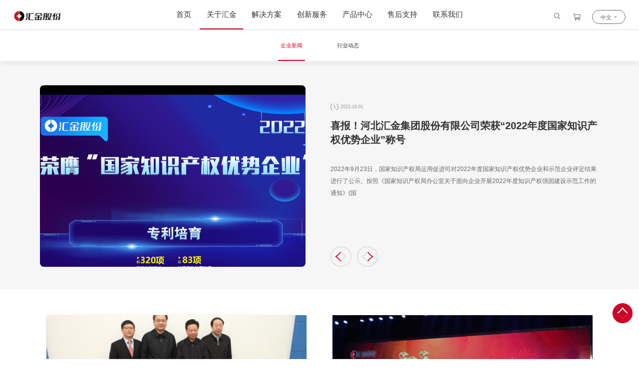

--- FILE ---
content_type: text/html
request_url: https://www.hjjs.com/html/list-37-5.html
body_size: 8992
content:
<!doctype html>
<!--[if !IE]><!-->
<html lang="zh-cn">
<!--<![endif]-->
<head>
    <meta charset="UTF-8">
    <title>企业新闻第5页_汇金股份</title>
    <meta content="汇金股份" name="keywords" />
    <meta content="成立于2005年3月，目前注册资本5.32亿元。于2014年1月23日在深圳证券交易所挂牌上市，股票简称“汇金股份”，股票代码300368。" name="description" />
    <meta name="renderer" content="webkit">
    <meta http-equiv="X-UA-Compatible" content="IE=edge,chrome=1">
    <meta content="width=device-width, initial-scale=1, maximum-scale=1, minimum-scale=1" name="viewport">

    <link href="/static/default/web/css/animate.css" rel="stylesheet">
    <link rel="stylesheet" href="/static/default/web/css/jquery.mCustomScrollbar2.css">
    <link rel="stylesheet" href="/static/default/web/css/common.css">
    <link rel="stylesheet" href="/static/default/web/js/swiper3/swiper.min.css">
    <link type="text/css" rel="stylesheet" href="/static/default/web/css/public.css">
    <link type="text/css" rel="stylesheet" href="/static/default/web/css/index.css">
    <link type="text/css" rel="stylesheet" href="/static/default/web/css/list.css">
    
    <script type="text/javascript" src="/static/default/web/js/jquery.js"></script>
    <script type="text/javascript" src="/static/default/web/js/rem.js"></script>

</head>
<body class='blist'>
    <div class="wrapper fnt-14">
        <script charset="UTF-8" id="LA_COLLECT" src="//sdk.51.la/js-sdk-pro.min.js"></script>
<script>LA.init({id: "JqwbC10iR1SIYUCi",ck: "JqwbC10iR1SIYUCi"})</script>

  <!--page-header Begin-->
  <div class="page-header animated fadeInDown animation">
    <div class="page-logo fl">
      <a href="/"><img src="/static/default/web/images/logo.png"></a>
    </div>
    <div class="page-nav cf">
      <!--pc 导航部分 Begin-->
      <nav class="nav phone_hide fnt-20 cf">
        <ul class="fixed tac">         
          <li id='arcts'> 
            <a href="/" class="fnt-22">首页<em></em></a> 
          </li>
          <li id='arcts1'> 
            <a href="/html/list-1.html" class="fnt-22">关于汇金<em></em></a>            <div class="navlist">
              <div class="page-con u-df u-fw u-jc-sb">
                <ul class="cf">
                                    <li><a href="/html/list-7.html">关于我们</a></li>                  <li><a href="/html/list-8.html">新闻中心</a></li>                  <li><a href="/html/list-9.html">投资者关系</a></li>                  <li><a href="/html/list-10.html">党群工作</a></li>                </ul>

                <div class="page-img">
                                    <div class="bg_container bg_cover"><img class='bg' src="http://www.hjjs.com/uploadfile/202208/9ce1b6860f76.jpg"></div>
                                  </div>
              </div>
            </div>
          </li>
          <li id='arcts2'> 
            <a href="/html/list-2.html" class="fnt-22">解决方案<em></em></a>            <div class="navlist">
              <div class="page-con u-df u-fw u-jc-sb">
                <ul class="cf">
                                    <li><a href="/html/list-25.html">货币处理</a></li>                  <li><a href="/html/list-26.html">智能物联</a></li>                  <li><a href="/html/list-27.html">自助终端</a></li>                  <li><a href="/html/list-28.html">数据中心</a></li>                </ul>
                <div class="page-img">
                                    <div class="bg_container bg_cover"><img class='bg' src="http://www.hjjs.com/uploadfile/202208/02bbc5464179b75.jpg"></div>
                                  </div>
              </div>
            </div>
          </li>
          <li id='arcts3'> 
            <a href="/html/list-3.html" class="fnt-22">创新服务<em></em></a>            <div class="navlist">
              <div class="page-con u-df u-fw u-jc-sb">
                <ul class="cf">
                                    <li><a href="/html/list-11.html">高端制造</a></li>                  <li><a href="/html/list-12.html">售后运维</a></li>                  <li><a href="/html/list-13.html">IDC业务服务</a></li>                  <li><a href="/html/list-14.html">机房代维服务</a></li>                  <li><a href="/html/list-15.html">云计算服务</a></li>                </ul>
                <div class="page-img">
                                    <div class="bg_container bg_cover"><img class='bg' src="http://www.hjjs.com/uploadfile/202208/c207f2578234a74.jpg"></div>
                                  </div>
              </div>
            </div>
          </li>
          <li id='arcts4'> 
            <a href="/html/list-4.html" class="fnt-22">产品中心<em></em></a>            <div class="navlist">
              <div class="page-con u-df u-fw u-jc-sb">
                <ul class="cf">
                                    <li><a href="/html/list-16.html">货币处理</a></li>                  <li><a href="/html/list-17.html">智能办公</a></li>                  <li><a href="/html/list-18.html">自助终端</a></li>                  <li><a href="/html/list-19.html">数据中心</a></li>                </ul>
                <div class="page-img">
                                    <div class="bg_container bg_cover"><img class='bg' src="http://www.hjjs.com/uploadfile/202208/babdc5e15d85462.jpg"></div>
                                  </div>
              </div>
            </div>
          </li>
          <li id='arcts5'> 
            <a href="/index.php?c=category&id=5" class="fnt-22">售后支持<em></em></a>            <div class="navlist">
              <div class="page-con u-df u-fw u-jc-sb">
                <ul class="cf">
                  <!-- <li><a href="/index.php?s=member&c=register&m=index">用户注册</a></li> -->
                                    <li><a href="/html/list-22.html">下载中心</a></li>                  <li><a href="/html/list-23.html">技术支持</a></li>                  <li><a href="/html/list-24.html">服务政策</a></li>                </ul>
                <div class="page-img">
                                    <div class="bg_container bg_cover"><img class='bg' src="http://www.hjjs.com/uploadfile/202208/17d4fe7c9cd45c4.jpg"></div>
                                  </div>
              </div>
            </div>
          </li>
          <li id='arcts6'> 
            <a href="/html/list-6.html" class="fnt-22">联系我们<em></em></a>            <div class="navlist">
              <div class="page-con u-df u-fw u-jc-sb">
                <ul class="cf">
                                   <li><a href="/html/list-20.html">加入我们</a></li>                  <li><a href="/html/list-21.html">商务合作</a></li>                </ul>
                <div class="page-img">
                                   <div class="bg_container bg_cover"><img class='bg' src="http://www.hjjs.com/uploadfile/202208/ec0acc0bcd7af2b.jpg"></div>
                                  </div>
              </div>
            </div>
          </li>
        </ul>
      </nav>
      <!--pc 导航部分 End-->
    </div>
    <div class="page-hd-rt phone_hide">
     
      <div class="language fr">
        <dl>
          <dt class="fnt-16">中文</dt>
          
          <dd> 
            <a href="https://www.hjjs.com/" target="_blank" title="中文">中文</a> 
            <a href="http://en.hjjs.com/" target="_blank" title="EN">EN</a> </dd>
           
         </dl>
      </div>
      <div class='hd-car fr'>
        <a class='car' href="https://mall.jd.com/index-1000002161.html" target="_blank"></a>
      </div>
      <div class="hd-search fr">
        <div class="sear_but"></div>
        <div class="search animation">
          <form id="searchForm" action="/index.php" method="get"  name="formsearch" enctype="multipart/form-data">

                  <!-- <input type="hidden" name="s" value="product"> -->
                  <input type="hidden" name="s" value="news">
                  <input type="hidden" name="c" value="search">
                  <input type="text" placeholder="请输入关键词" class="put fnt-14" id="keyword"  name="keyword" maxlength="30" value="">
                  <input type="submit" class="but fnt-16" >
          </form>       
        </div>
      </div>
    </div>
    <div class="nav_phone_btn page-nav-open"><span>Menu</span></div>
  </div>
  <!--手机端 导航部分 Begin-->
  
  <div class="nav_phone">
    <div class="nav_phone_tit center"> <span class="fnt-30">导航</span>
      <div class="button"></div>
      <div class="language fr">
        <a href="https://www.hjjs.com/" target="_blank" title="中文">中文<i></i></a>
         <a href="http://en.hjjs.com/" target="_blank" title="EN">English<i></i></a>
      </div>
    </div>
    <div class="nav_phone_con cf">
      <div class="phone-search cf">
        <form action="" method="get">
           <input type="hidden" name="s" value="news">
           <input type="hidden" name="c" value="search">
          <input name="keyword" class="fnt-24" placeholder="请输入搜索关键词" type="text">
          <input type="submit" class="but fnt-16" value="">
        </form>
      </div>
      <ul class="fnt-24">
        <li><a href="/">首页</a></li>
        <li><a href="javascript:void(0);">关于汇金
          <div class="btn"><em></em></div>
          </a>
          <ul>
            <li><a href="javascript:void(0);">返回</a></li>
                        <li><a href="/html/list-7.html">关于我们</a></li>            <li><a href="/html/list-8.html">新闻中心</a></li>            <li><a href="/html/list-9.html">投资者关系</a></li>            <li><a href="/html/list-10.html">党群工作</a></li>            
          </ul>
        </li>
        <li><a href="javascript:void(0);">解决方案
          <div class="btn"><em></em></div>
          </a>
          <ul>
            <li><a href="javascript:void(0);">返回</a></li>
                        <li><a href="/html/list-25.html">货币处理</a></li>            <li><a href="/html/list-26.html">智能物联</a></li>            <li><a href="/html/list-27.html">自助终端</a></li>            <li><a href="/html/list-28.html">数据中心</a></li>          </ul>
        </li>
        <li><a href="javascript:void(0);">创新服务
          <div class="btn"><em></em></div>
          </a>
          <ul>
            <li><a href="javascript:void(0);">返回</a></li>
                        <li><a href="/html/list-11.html">高端制造</a></li>            <li><a href="/html/list-12.html">售后运维</a></li>            <li><a href="/html/list-13.html">IDC业务服务</a></li>            <li><a href="/html/list-14.html">机房代维服务</a></li>            <li><a href="/html/list-15.html">云计算服务</a></li>          </ul>
        </li>
        <li><a href="javascript:void(0);">产品中心
          <div class="btn"><em></em></div>
          </a>
          <ul>
            <li><a href="javascript:void(0);">返回</a></li>
                        <li><a href="/html/list-16.html">货币处理</a></li>            <li><a href="/html/list-17.html">智能办公</a></li>            <li><a href="/html/list-18.html">自助终端</a></li>            <li><a href="/html/list-19.html">数据中心</a></li>          </ul>
        </li>
        <li><a href="javascript:void(0);">售后支持
          <div class="btn"><em></em></div>
          </a>
          <ul>
            <li><a href="javascript:void(0);">返回</a></li>
                       <li><a href="/html/list-22.html">下载中心</a></li>            <li><a href="/html/list-23.html">技术支持</a></li>            <li><a href="/html/list-24.html">服务政策</a></li>          </ul>
        </li>
        <li><a href="javascript:void(0);">联系我们
          <div class="btn"><em></em></div>
          </a>
          <ul>
            <li><a href="javascript:void(0);">返回</a></li>
                       <li><a href="/html/list-20.html">加入我们</a></li>            <li><a href="/html/list-21.html">商务合作</a></li>          </ul>
        </li>
      </ul>
      <div class="hd-logo center"><a href="javascript:;" title=""><img src="/static/default/web/images/logo.png"></a></div>
    </div>
  </div>
  <div class="phone-nav-bg"></div>
  <!--手机端 导航部分 End-->
  <!--page-header End-->
<script type="text/javascript">
  $("#arcts37").addClass("on");
    $("#arcts8").addClass("on"); 

    var topid ='1';
    if(topid!=''){      
      $("#arcts1").addClass("on");
  }


</script>        <div class='main-subnav animated fadeInDown animation fnt-16'>
          <div class='w1388'>
               <button class="btn_scene" type="button" id="dropdownMenu1">
                <span class="caret" style="float: right; margin-top: 12px;"></span>
                企业新闻                </button>
                <div class='btn_scenedl'>
                                                <a  class="active"  href="/html/list-37.html">企业新闻</a>
                                <a   href="/html/list-38.html">行业动态</a>
                                                </div>    
          </div>      
          
        </div>
        <script type="text/javascript">
          $(".btn_scene").click(function(){
              if($(this).parent('.w1388').hasClass('open')){
                  $(this).parent('.w1388').removeClass("open");
              }else{
                  $(this).parent('.w1388').addClass("open");
              }
          });  
          $(".btn_scenedl a").click(function(){
              if($(this).parent().parent('.w1388').hasClass('open')){
                  $(this).parent().parent('.w1388').removeClass("open");
              }else{
                  $(this).parent().parent('.w1388').addClass("open");
              }
          }); 

        </script>
        <!--page-main Begin-->
        <section class="page-main cf bg-f6f6f6">   
           <div class='page-news-zd overhidd'>
               <div class='swiper-container swiper-news'>
                    <div class="swiper-wrapper">
                                            
                        <div class="swiper-slide  wow zoomIn">
                            <a href="/html/show-611.html">
                            <div class='news-pic fl bg_container bg_cover' style=''>
                                <img class='bg' src="http://www.hjjs.com/uploadfile/202210/f778162bf11f.jpg" alt="">
                            </div>
                            <div class='news-infos fr'>
                                <div class='news-time fnt-14 txt_color_999'>
                                    2022-10-01                                </div>
                                <div class='news-tit txt_color_333 fnt-30 ellipsis-2'>
                                    喜报！河北汇金集团股份有限公司荣获“2022年度国家知识产权优势企业”称号                                </div>
                                <div class='news-con fnt-18 txt_color_666 ellipsis-3'>
                                    2022年9月23日，国家知识产权局运用促进司对2022年度国家知识产权优势企业和示范企业评定结果进行了公示。按照《国家知识产权局办公室关于面向企业开展2022年度知识产权强国建设示范工作的通知》(国                                </div>
                            </div>
                            </a>
                        </div>
                                            
                        <div class="swiper-slide  wow zoomIn">
                            <a href="/html/show-704.html">
                            <div class='news-pic fl bg_container bg_cover' style=''>
                                <img class='bg' src="http://www.hjjs.com/uploadfile/202311/7daeef1e3ac895a.jpg" alt="">
                            </div>
                            <div class='news-infos fr'>
                                <div class='news-time fnt-14 txt_color_999'>
                                    2023-11-01                                </div>
                                <div class='news-tit txt_color_333 fnt-30 ellipsis-2'>
                                    2023年世界投资者周 | 如何防范金融诈骗                                </div>
                                <div class='news-con fnt-18 txt_color_666 ellipsis-3'>
                                    世界投资者周Word Investor Week世界投资者周(简称“ WIW”)，由国际证券委员会组织(简称“IOSCO”)牵头组织的为期一周的全球性运动，旨在提高人们对投资者教育和保护重要性的认识，                                </div>
                            </div>
                            </a>
                        </div>
                                                
                    </div>

                    <div class='swiper-button-prev wow fadeInDown'></div>
                    <div class='swiper-button-next wow fadeInDown'></div>
               </div>
           </div>           
        </section>
        <div class='w1388 news-main overhidd'>
            <div class='list-news-main page-news '>
                <ul>
                     
                    <li class="wow fadeInUp" data-wow-delay="0s">
                        <div class="page-img">
                            <a href="/html/show-552.html">
                            <div class="bg_container bg_cover">
                                <img class='bg' src="/uploadfile/202208/4210cf11fbb4bf1.jpg">
                            </div>
                            </a>
                        </div>
                        <div class="page-text">
                            <div class="page-time news-time fnt-14 txt_color_999">2015-02-14</div>
                            
                            <h2 class="fnt-30 ellipsis-2 txt_color_333">
                                <a href="/html/show-552.html" title="我公司与中国科学院半导体研究所共同成立“电子信息技术联合研究中心”">我公司与中国科学院半导体研究所共同成立“电子信息技术联合研究中心”</a>
                            </h2>
                            <div class="page-txt fnt-18 ellipsis-2 txt_color_666"> 
                                <a href="/html/show-552.html">2015年2月13日上午，由我公司与中国科学院半导体研究所共同成立的“电子信息技术联合研究中心”签约暨揭牌仪式在我公司举行。中国科学院半导体研究所所长、党委书记李树深院士、河北省科技厅党组副书记、副厅长郭玉明、石家庄市政府副市长、高新区工委书记蒋文红等出席仪式。仪式由公司常务副总经理王冰主持，董事长孙景涛致欢迎辞。       联合研究中心的建立，为企业、科研院所和院士之间长期合作交流提供了平台和</a></div>
                            
                        </div>
                    </li>
                     
                    <li class="wow fadeInUp" data-wow-delay="0s">
                        <div class="page-img">
                            <a href="/html/show-553.html">
                            <div class="bg_container bg_cover">
                                <img class='bg' src="/uploadfile/202208/28719e9c8332c76.jpg">
                            </div>
                            </a>
                        </div>
                        <div class="page-text">
                            <div class="page-time news-time fnt-14 txt_color_999">2015-02-07</div>
                            
                            <h2 class="fnt-30 ellipsis-2 txt_color_333">
                                <a href="/html/show-553.html" title="&quot;相知交融,同建共赢&quot;——汇金股份2015年主题迎新年会隆重举行">&quot;相知交融,同建共赢&quot;——汇金股份2015年主题迎新年会隆重举行</a>
                            </h2>
                            <div class="page-txt fnt-18 ellipsis-2 txt_color_666"> 
                                <a href="/html/show-553.html">2015年2月6日下午，“相知交融，同建共赢”—— 汇金股份2015年主题迎新年会在弘谷国际酒店隆重举行。公司本部与来自全国的分子公司员工代表欢聚一堂，共同度过汇金大家庭团聚的美好时光。董事长孙景涛先生致辞常务副总王冰先生宣布2014年度先进集体及个人名单 孙景涛董事长为先进集体颁奖 为先进个人颁奖精彩节目精彩节目精彩节目公司高管节目年会现场</a></div>
                            
                        </div>
                    </li>
                     
                    <li class="wow fadeInUp" data-wow-delay="0s">
                        <div class="page-img">
                            <a href="/html/show-554.html">
                            <div class="bg_container bg_cover">
                                <img class='bg' src="/static/default/web/images/xwmr.jpg">
                            </div>
                            </a>
                        </div>
                        <div class="page-text">
                            <div class="page-time news-time fnt-14 txt_color_999">2014-12-24</div>
                            
                            <h2 class="fnt-30 ellipsis-2 txt_color_333">
                                <a href="/html/show-554.html" title="省委常委、市委书记孙瑞彬到我公司调研">省委常委、市委书记孙瑞彬到我公司调研</a>
                            </h2>
                            <div class="page-txt fnt-18 ellipsis-2 txt_color_666"> 
                                <a href="/html/show-554.html">孙瑞彬到工业企业调研时强调：实施创新驱动发展 加快转型升级步伐                                                                                            —来源：石家庄新闻网       12月22日上午，省委常委、市委书记孙瑞彬在调研工业企业时强调，实施创新驱动是企业转型升级的核心动力，对于加快转变发展方</a></div>
                            
                        </div>
                    </li>
                     
                    <li class="wow fadeInUp" data-wow-delay="0s">
                        <div class="page-img">
                            <a href="/html/show-555.html">
                            <div class="bg_container bg_cover">
                                <img class='bg' src="/static/default/web/images/xwmr.jpg">
                            </div>
                            </a>
                        </div>
                        <div class="page-text">
                            <div class="page-time news-time fnt-14 txt_color_999">2014-12-19</div>
                            
                            <h2 class="fnt-30 ellipsis-2 txt_color_333">
                                <a href="/html/show-555.html" title="市人大副主任李屏东到我公司调研考察">市人大副主任李屏东到我公司调研考察</a>
                            </h2>
                            <div class="page-txt fnt-18 ellipsis-2 txt_color_666"> 
                                <a href="/html/show-555.html">12月9日，市人大副主任李屏东一行到我公司考察。区招商局局长张津等相关负责人陪同。        考察组认真听取了关于我公司发展情况的汇报，仔细了解公司生产销售、市场需求等情况，倾听发展谋划。李屏东对我公司的快速发展及一系列高新技术产品表示肯定。指出，实现转型升级、跨越赶超目标，要注重人才培养、加强技术创新，不断增加新产品研发投入。要进一步深化创新发展，加强企业管理，积极引进先进设备、技术，促进产</a></div>
                            
                        </div>
                    </li>
                     
                    <li class="wow fadeInUp" data-wow-delay="0s">
                        <div class="page-img">
                            <a href="/html/show-556.html">
                            <div class="bg_container bg_cover">
                                <img class='bg' src="/uploadfile/202208/283bd998e776b21.jpg">
                            </div>
                            </a>
                        </div>
                        <div class="page-text">
                            <div class="page-time news-time fnt-14 txt_color_999">2014-12-09</div>
                            
                            <h2 class="fnt-30 ellipsis-2 txt_color_333">
                                <a href="/html/show-556.html" title="我公司与金环建设集团举行篮球友谊赛">我公司与金环建设集团举行篮球友谊赛</a>
                            </h2>
                            <div class="page-txt fnt-18 ellipsis-2 txt_color_666"> 
                                <a href="/html/show-556.html">为密切兄弟企业关系，丰富员工的业余文化生活，增强企业凝聚力，我公司与同区企业金环建设集团有限公司于12月6日下午在宝力室内球场进行了一场篮球友谊赛。       尽管当天下午天气寒冷，但参赛队员们个个都激情高昂，现场气氛也非常活跃。比赛一开始，双方队员在此起彼伏的助威声中，很快进入状态，双方队员凭借高昂的斗志和饱满的激情，赛出了篮球竞技水平，赛出了友谊。       此次篮球比赛不仅丰富了员工的文</a></div>
                            
                        </div>
                    </li>
                     
                    <li class="wow fadeInUp" data-wow-delay="0s">
                        <div class="page-img">
                            <a href="/html/show-557.html">
                            <div class="bg_container bg_cover">
                                <img class='bg' src="/static/default/web/images/xwmr.jpg">
                            </div>
                            </a>
                        </div>
                        <div class="page-text">
                            <div class="page-time news-time fnt-14 txt_color_999">2014-12-04</div>
                            
                            <h2 class="fnt-30 ellipsis-2 txt_color_333">
                                <a href="/html/show-557.html" title="我公司企业技术中心通过省级认定">我公司企业技术中心通过省级认定</a>
                            </h2>
                            <div class="page-txt fnt-18 ellipsis-2 txt_color_666"> 
                                <a href="/html/show-557.html">近日，省发改委、省科技厅、省工信厅、省财政厅、省国税局、省地税局和石家庄海关联合发文公布了2014年省级技术中心认定企业技术中心名单，我公司技术中心通过认定，取得省级企业技术中心资格。       公司技术中心获得省级认定是公司技术创新能力与研发实力的综合体现，我公司将继续加强以企业为主体、市场为导向、产学研相结合的技术创新体系，增强技术成果产出和转化能力，为公司的持续发展和行业技术进步提供有力技</a></div>
                            
                        </div>
                    </li>
                     
                    <li class="wow fadeInUp" data-wow-delay="0s">
                        <div class="page-img">
                            <a href="/html/show-558.html">
                            <div class="bg_container bg_cover">
                                <img class='bg' src="/uploadfile/202208/d00f5c1bb71eefc.jpg">
                            </div>
                            </a>
                        </div>
                        <div class="page-text">
                            <div class="page-time news-time fnt-14 txt_color_999">2014-11-27</div>
                            
                            <h2 class="fnt-30 ellipsis-2 txt_color_333">
                                <a href="/html/show-558.html" title="德国勃兰登堡州商务代表团来我公司参观">德国勃兰登堡州商务代表团来我公司参观</a>
                            </h2>
                            <div class="page-txt fnt-18 ellipsis-2 txt_color_666"> 
                                <a href="/html/show-558.html">11月25日下午，德国勃兰登堡州(德国面积最大的新联邦州，同时也是欧洲最大的新能源研发、生产基地)商务代表团一行五人在省外办领导及开发区领导的陪同下，到我公司参观访问，公司常务副总经理王冰陪同参观并向客人介绍了公司情况。代表团在参观了我公司的生产基地和研发等部门后，对公司的装备水平、加工能力、研发能力和现场管理非常赞赏，对公司的产品表现了浓厚的兴趣。       在参观后的中德企业洽谈会上，高新区</a></div>
                            
                        </div>
                    </li>
                     
                    <li class="wow fadeInUp" data-wow-delay="0s">
                        <div class="page-img">
                            <a href="/html/show-559.html">
                            <div class="bg_container bg_cover">
                                <img class='bg' src="/uploadfile/202208/add16419f096170.jpg">
                            </div>
                            </a>
                        </div>
                        <div class="page-text">
                            <div class="page-time news-time fnt-14 txt_color_999">2014-11-07</div>
                            
                            <h2 class="fnt-30 ellipsis-2 txt_color_333">
                                <a href="/html/show-559.html" title="我公司与石家庄铁路职业技术学院校企合作正式开展">我公司与石家庄铁路职业技术学院校企合作正式开展</a>
                            </h2>
                            <div class="page-txt fnt-18 ellipsis-2 txt_color_666"> 
                                <a href="/html/show-559.html">11月6日，河北汇金机电股份有限公司与石家庄铁路职业技术学院校企合作框架协议签字仪式、“汇金股份—中国创造”奖学金启动仪式及青年学子立志成才演讲报告会在石家庄铁路职业技术学院四水厂路校区学术报告厅隆重举行。       孙景涛董事长，董明副总经理等公司领导代表公司方出席了本次活动。石家庄铁路职业技术学院党委书记、院长刘明生，副书记刘俊茹，副院长杨明、张运凯等相关校方领导以及部分学生代表参加了本次活</a></div>
                            
                        </div>
                    </li>
                     
                    <li class="wow fadeInUp" data-wow-delay="0s">
                        <div class="page-img">
                            <a href="/html/show-560.html">
                            <div class="bg_container bg_cover">
                                <img class='bg' src="/uploadfile/202208/b7e58bc2b3b738e.jpg">
                            </div>
                            </a>
                        </div>
                        <div class="page-text">
                            <div class="page-time news-time fnt-14 txt_color_999">2014-10-18</div>
                            
                            <h2 class="fnt-30 ellipsis-2 txt_color_333">
                                <a href="/html/show-560.html" title="汇金股份第一届秋季篮球赛圆满结束">汇金股份第一届秋季篮球赛圆满结束</a>
                            </h2>
                            <div class="page-txt fnt-18 ellipsis-2 txt_color_666"> 
                                <a href="/html/show-560.html">10月17日晚，汇金股份第一届秋季篮球赛圆满落下帷幕。经过13个场次异彩纷呈的比拼，研发中心队最终获得冠军、工模精加队和联合战队分获亚军、季军，公司常务副总经理王冰为获奖队伍颁发了奖杯。       本届篮球赛得到了公司各部门的积极响应和大力支持，在组委会精心安排和工作人员的通力合作下，7支参赛队伍共56名运动员通过13余个比赛日的激烈角逐，在紧张、友好的气氛中完成了所有赛事。不仅赛出了水平，赛出</a></div>
                            
                        </div>
                    </li>
                     
                    <li class="wow fadeInUp" data-wow-delay="0s">
                        <div class="page-img">
                            <a href="/html/show-561.html">
                            <div class="bg_container bg_cover">
                                <img class='bg' src="/uploadfile/202208/d02702ab1d47e16.jpg">
                            </div>
                            </a>
                        </div>
                        <div class="page-text">
                            <div class="page-time news-time fnt-14 txt_color_999">2014-09-23</div>
                            
                            <h2 class="fnt-30 ellipsis-2 txt_color_333">
                                <a href="/html/show-561.html" title="汇金股份第一届秋季篮球赛拉开序幕">汇金股份第一届秋季篮球赛拉开序幕</a>
                            </h2>
                            <div class="page-txt fnt-18 ellipsis-2 txt_color_666"> 
                                <a href="/html/show-561.html">2014年9月22日17:30，汇金股份第一届秋季篮球赛在公司篮球场拉开序幕，常务副总经理王冰出席了开幕式并为首场比赛开球助威。       本次活动由公司行政中心负责筹办，旨在丰富员工文化生活，充分展现员工青春活力，增强员工凝聚力，促进各部门之间友谊；营造一个积极向上、团结奋进、阳光朝气的企业氛围，进一步促进企业文化建设，深化企业文化内涵。       自通知发出之后，公司各部门积极响应，共有七</a></div>
                            
                        </div>
                    </li>
                                    </ul>
            </div>
            <div class='clear'></div>
            <div class='list-page  wow fadeInDown'>
                <ul>
                     <li class="page_l"><a href="/html/list-37-4.html" data-ci-pagination-page="4"></a></li><li><a href="/html/list-37.html" data-ci-pagination-page="1">1</a></li><li><a href="/html/list-37-2.html" data-ci-pagination-page="2">2</a></li><li><a href="/html/list-37-3.html" data-ci-pagination-page="3">3</a></li><li><a href="/html/list-37-4.html" data-ci-pagination-page="4">4</a></li><li class="active"><a>5</a></li><li><a href="/html/list-37-6.html" data-ci-pagination-page="6">6</a></li><li><a href="/html/list-37-7.html" data-ci-pagination-page="7">7</a></li><li class="page_r"><a href="/html/list-37-6.html" data-ci-pagination-page="6"></a></li>                </ul>
               
            </div>

        </div> 
        <!--page-main End-->

        <!--page-footer Begin-->
<div class="page-footer txt_color_333">
  <div class="page-wrap cf">
    <div class="page-ft-top u-df u-fw">
      <div class="ft-left">
        <div class="ft-logo"><a href="/" title="汇金集团股份有限公司"><img src="/static/default/web/images/ft-logo.png"></a></div>
        <div class="ft-contact fnt-15">
          <div class="ft-sec"><span><img src="/static/default/web/images/ft-contact-ico01.png"></span>
            <p>400-707-0060</p>
          </div>
          <div class="ft-sec"> 
            <div class="page-code">
              <div class="code-con"><img src="/static/default/web/images/upload/ft-codeimg01.png"></div>
            </div>
          </div>
        </div>
      </div>
      <div class="ft-nav u-df u-fw u-jc-sb flex-1">
        <dl>
          <dt class="fnt-18 f-b">
            <a href="javascript:void(0);">关于汇金</a>
          </dt>
          <dd> 
                        <a href="/html/list-7.html" title="关于我们">关于我们</a>            <a href="/html/list-8.html" title="新闻中心">新闻中心</a>            <a href="/html/list-9.html" title="投资者关系">投资者关系</a>            <a href="/html/list-10.html" title="党群工作">党群工作</a>          </dd>
        </dl>
        <dl>
          <dt class="fnt-18 f-b">
            <a href="javascript:void(0);">解决方案</a>
          </dt>
          <dd> 
                        <a href="/html/list-25.html" title="货币处理">货币处理</a>            <a href="/html/list-26.html" title="智能物联">智能物联</a>            <a href="/html/list-27.html" title="自助终端">自助终端</a>            <a href="/html/list-28.html" title="数据中心">数据中心</a>          </dd>
        </dl>
        <dl>
          <dt class="fnt-18 f-b">
            <a href="javascript:void(0);">创新服务</a>
          </dt>
          <dd> 
                        <a href="/html/list-11.html" title="高端制造">高端制造</a>            <a href="/html/list-12.html" title="售后运维">售后运维</a>            <a href="/html/list-13.html" title="IDC业务服务">IDC业务服务</a>            <a href="/html/list-14.html" title="机房代维服务">机房代维服务</a>            <a href="/html/list-15.html" title="云计算服务">云计算服务</a>          </dd>
        </dl>
        <dl>
          <dt class="fnt-18 f-b"><a href="javascript:void(0);">产品中心</a></dt>
          <dd> 
                        <a href="/html/list-16.html" title="货币处理">货币处理</a>            <a href="/html/list-17.html" title="智能办公">智能办公</a>            <a href="/html/list-18.html" title="自助终端">自助终端</a>            <a href="/html/list-19.html" title="数据中心">数据中心</a>          </dd>
        </dl>
        <dl>
          <dt class="fnt-18 f-b"><a href="javascript:;">售后支持</a></dt>
          <dd> 
            <!-- <a href="/index.php?s=member&c=register&m=index">用户注册</a>  -->
                        <a href="/html/list-22.html" title="下载中心">下载中心</a>            <a href="/html/list-23.html" title="技术支持">技术支持</a>            <a href="/html/list-24.html" title="服务政策">服务政策</a> </dd>
        </dl>
      </div>
    </div>
    <div class="page-ft-bottom tac">
      <div class="ft-copy fnt-14">&#169; 2022 汇金集团股份有限公司版权所有 <a href="https://beian.miit.gov.cn/" target="_blank" title="冀ICP备07013691号-1">冀ICP备07013691号-1</a></div>
    </div>
  </div>
</div>
<!--page-footer End-->
<div class="page-back-top"></div>
    </div>
    <script type="text/javascript" src="/static/default/web/js/base.js"></script> 
    <script type="text/javascript" src="/static/default/web/js/wow.min2.js"></script>
    <script type="text/javascript" src="/static/default/web/js/public.js"></script>
    <script type="text/javascript" src="/static/default/web/js/swiper3/swiper.min.js"></script>
    <script type="text/javascript" src="/static/default/web/js/index.js"></script>
    <script type="text/javascript" src="/static/default/web/js/list.js"></script>
    <script type="text/javascript" src="/static/default/web/js/sonnav.js"></script>


</body>
</html>

--- FILE ---
content_type: text/css
request_url: https://www.hjjs.com/static/default/web/css/common.css
body_size: 3684
content:

/* reset */
html { height: 100%; background:#fff; overflow-x:hidden; }
body { min-height: 100%; overflow-x:hidden; }
* {box-sizing: border-box;}

body { _height: 100%;font-size:100px; }
body, div, ul, ol, li, dl, dt, dd, h1, h2, h3, h4, h5, h6, iframe, pre, code, fieldset, legend, form, input, select, textarea, button, p, blockquote, th, td, figure { margin: 0; padding: 0 }
body, div, ul, ol, li, dl, dt, dd, h1, h2, h3, h4, h5, h6, iframe, pre, code, fieldset, legend, form, p, blockquote, figure, header, footer, nav, article, section, aside, address, figcaption { *zoom: 1 }
li { list-style-type: none }
h1, h2, h3, h4, h5, h6 { font-size: 100%; font-weight:normal; }
iframe, frame, fieldset, img { border: 0 none }
img { vertical-align: top; outline-width:0; }
input[type=button], input[type=submit], input[type=reset] { cursor: pointer }
input[type="reset"]::-moz-focus-inner,input[type="button"]::-moz-focus-inner,input[type="submit"]::-moz-focus-inner,input[type="file"] > input[type="button"]::-moz-focus-inner{border:none;padding:0;margin:0; }
button { cursor: pointer }
input, textarea, button { -webkit-border-radius: 0; -webkit-appearance: none }
input[type=radio] { -webkit-border-radius: 100%; -webkit-appearance: radio }
input[type=checkbox] { -webkit-appearance: checkbox }
input[type=search] { -webkit-box-sizing: content-box; -moz-box-sizing: content-box; -ms-box-sizing: content-box; -o-box-sizing: content-box; box-sizing: content-box }
textarea { overflow: auto; resize: none }
blockquote, q { quotes: none }
blockquote:before, blockquote:after, q:before, q:after { content: ""; content: none }
table { border-collapse: collapse; border-spacing: 0 }
caption, th { text-align: left }
th { font-weight: normal }
em, cite, address,i { font-style: normal }
sup { vertical-align: text-top }
sub { vertical-align: text-bottom }
body,th,td,button,input,select,textarea{font-family:"Microsoft Yahei","Arial",Helvetica,tahoma,arial,Verdana,sans-serif,"WenQuanYi Micro Hei","\5B8B\4F53";font-size:16px;color:#1d1d1d;-webkit-font-smoothing: antialiased;-moz-osx-font-smoothing:grayscale}

body { line-height: 1.5 }
a:link,
a:visited,
a:active,
a { text-decoration: none; -webkit-tap-highlight-color: rgba(255, 255, 255, 0); 
-webkit-user-select: none;
-moz-user-focus: none;
-moz-user-select: none; }
a { blr:expression(this.onFocus=this.blur()); color:#333; }
a * { *cursor: pointer }
:focus { outline: none } 
a:hover { color:#cf0227; }

.edit_con_original{ line-height:1.6; padding:0 0; color:#474747;/* text-align:justify;*/}
.edit_con_original ul{ margin:inherit; padding:inherit}
.edit_con_original ul li { list-style-type:disc; margin:auto; padding:inherit}
.edit_con_original ol{ margin:inherit; padding:inherit}
.edit_con_original ol li { list-style-type:decimal; margin:auto; padding:inherit}
.edit_con_original h1 { font-size: 2em; font-weight:bold }
.edit_con_original h2 { font-size: 1.5em; font-weight:bold }
.edit_con_original h3 { font-size: 1.17em; font-weight:bold }
.edit_con_original h4 { font-size: 1em; font-weight:bold }
.edit_con_original h5 { font-size: 0.83em; font-weight:bold }
.edit_con_original h6 { font-size: 0.67em; font-weight:bold }
.edit_con_original em { font-style: italic }
.edit_con_original cite{ font-style: italic }
.edit_con_original address{ font-style: italic }
.edit_con_original i { font-style: italic }
.edit_con_original table{ border-collapse: separate; border-spacing: 2px }
.edit_con_original img{ max-width:100%; height:auto;}

@media screen and (max-device-width: 320px){
  body{-webkit-text-size-adjust:none}
}
@media screen and (max-device-width: 480px){
  body{-webkit-text-size-adjust:none}
}
@media only screen and (-webkit-min-device-pixel-ratio: 2){
  body{-webkit-text-size-adjust:none}
}
@media only screen and (min-device-width: 768px) and (max-device-width: 1024px){
  body{-webkit-text-size-adjust:none}
}

#newBridge .nb-icon-right-center{right: -200%!important;}
#nb_icon_wrap{opacity:0;width: 0px!important;height: 0px!important;overflow: hidden;}

/*所有后台编辑器区域都要引用 edit_con_original 类名*/

/* clear 页头，页脚，内容区都不用再加清除样式 */
.fixed:before, .clearfix:before, .cf:before, body:before, .header:before, .main:before, .footer:before { content: ''; display: table }
.fixed:after, .clearfix:after, .cf:after, after, .header:after, .main:after, .footer:after { content: ''; display: table; clear: both }
.fixed, .clearfix, .cf, .header, .main, .footer { *zoom: 1 }
.clear, .cl { display: block!important; float: none!important; clear: both; width: auto!important; max-width: none!important; min-width: 0!important; max-height: none!important; min-height: 0!important; overflow: hidden; margin: 0!important; padding: 0!important; border: 0 none!important; font-size: 0!important; line-height: 0!important }

input::-webkit-input-placeholder, textarea::-webkit-input-placeholder {color:#888;}
input:-moz-placeholder, textarea:-moz-placeholder {color:#888;}
input::-moz-placeholder, textarea::-moz-placeholder { color:#888;}
input:-ms-input-placeholder, textarea:-ms-input-placeholder {color:#888;}



.scaleimg .bg_container { transform:scale(1,1); -webkit-transform:scale(1,1); transition:0.5s all; -webkit-transition:0.5s all;}
.scaleimg:hover .bg_container { transform:scale(1.05,1.05); -webkit-transform:scale(1.05,1.05);}

.scaleimg2 { overflow:hidden; display:block;}
.scaleimg2 .img { transform:scale(1,1); -webkit-transform:scale(1,1); transition:0.5s all; -webkit-transition:0.5s all;}
.scaleimg2:hover .img{ transform:scale(1.02,1.02); -webkit-transform:scale(1.02,1.02);}

.scaleimg3 { overflow:hidden; display:block;}
.scaleimg3 .img-big a { transform:scale(1,1); -webkit-transform:scale(1,1); transition:0.5s all; -webkit-transition:0.5s all;}
.scaleimg3:hover .img-big a{ transform:scale(1.01,1.01); -webkit-transform:scale(1.01,1.01);}

.scaleimg4 { overflow:hidden; display:block;}
.scaleimg4 a { transform:scale(1,1); -webkit-transform:scale(1,1); transition:0.5s all; -webkit-transition:0.5s all;}
.scaleimg4:hover a{ transform:scale(1.02,1.02); -webkit-transform:scale(1.02,1.02);}

.scaleimg5 { overflow:hidden; display:block;}
.scaleimg5 img { transform:scale(1,1); -webkit-transform:scale(1,1); transition:0.5s all; -webkit-transition:0.5s all;}
.scaleimg5:hover img{ transform:scale(1.01,1.01); -webkit-transform:scale(1.01,1.01);}

.tran_scale2{ overflow:hidden; display:block;}
.tran_scale2 img{transition:0.3s all; -webkit-transition:0.3s  all;}
.tran_scale2:hover img{transform:rotate(-2deg); -webkit-transform:rotate(-2deg);}

.table { display:table; height:100%; position:absolute; left:0px;top:0px; width:100%; bottom:0px;  }
.table-cell { display:table-cell; vertical-align:middle;  }




.fl { float:left !important; }
.fr { float:right !important;}



/*上下居中*/
.v-m-c{ transform: translate(0,-50%); -webkit-transform: translate(0,-50%); position:absolute; left:0; top:50%;}

/*左右居中*/
.l-m-c{ transform: translate(-50%,0); -webkit-transform: translate(-50%,0); position:absolute; left:50%; top:0;}

/*绝对居中*/
.a-m-c{ transform: translate(-50%,-50%); -webkit-transform: translate(-50%,-50%); position:absolute; left:50%; top:50%;}

.f-b { font-weight:bold; }

.word-wrap { word-wrap:break-word; }


.uppercase{text-transform:uppercase; }

.ellipsis{ text-overflow:ellipsis; white-space:nowrap; overflow:hidden;  }
.ellipsis-2 {  overflow:hidden;  display: -webkit-box; -webkit-line-clamp: 2; -webkit-box-orient: vertical;}
.ellipsis-3 {  overflow:hidden;  display: -webkit-box; -webkit-line-clamp: 3; -webkit-box-orient: vertical;}
.ellipsis-4 {  overflow:hidden;  display: -webkit-box; -webkit-line-clamp: 4; -webkit-box-orient: vertical;}
.ellipsis-5 {  overflow:hidden; display: -webkit-box; -webkit-line-clamp: 5; -webkit-box-orient: vertical;}
.ellipsis-6 {  overflow:hidden; display: -webkit-box; -webkit-line-clamp: 6; -webkit-box-orient: vertical;}


/******微信弹窗****/
.weixin{ position:fixed; width:300px; color:#000; z-index:100000; left:50%; top:50%; margin:-120px 0 0 -150px; background:#fff; border:1px solid #ddd; border-radius:4px;-moz-border-radius:4px;-webkit-border-radius:4px; box-shadow:1px 1px 2px #aaa;}
.weixin .c{ position:absolute; width:30px; height:30px; right:0; top:0; font-size:20px; font-style:normal; text-align:center; cursor:pointer; z-index:2;}
.weixin h2{ position:relative; line-height:30px; font-size:16px; padding-left:10px;}
.weixin .img{ padding:10px; text-align:center; border-bottom:1px solid #ddd; border-top:1px solid #ddd;}
.weixin .img img{ width:180px; height:180px; }
.weixin p{ padding:2px 10px 0; text-align:center; font-size:14px; }



/*公用样式end*/

.browserupgrade{display:block;position:fixed;margin:0;width:100%;height:60px;font-size:15px;line-height:60px;z-index:1000;background-color:#666;color:#fff;text-align:center}
.browserupgrade a{color:#eee;text-decoration:underline;font-size:18px;}
.browserupgrade a:hover{color:#eee}


.bg_cover { background-position:center center; background-repeat:no-repeat; background-size:cover; }

/***page*****/
.page {vertical-align:middle;text-align:center; color:#666; line-height:0.44rem; }
.page a { border:1px solid #d0d0d0;  border-radius:0.08rem; color:#666; margin:0px 0.03rem; min-width:0.44rem; background:#fff; }
.page span,.page a { display:inline-block; }
.page a:hover,.page a.on {color:#fff; background:#f85d8b; border:1px solid #f85d8b; }

.page a.pages_prev,.page a.pages_next { padding:0px 1.4667em;  }
.page .page_num a.dian { background:none; border:none; margin:0px; }
.page .page_num a.dian:hover { color:#666; }

@media only screen and (max-width:750px){
.page .page_num { display:none;}
.page { line-height:2.5; }
}


.arial { font-family:"Arial";}
.song { font-family:"\5b8b\4f53";}


.phone_hide { display:block; }
.phone_show { display:none; }

.overhidd{overflow:hidden;}

.tac { text-align:center;}
.tal { text-align:left;}
.tar { text-align:right;}


.posrel{position: relative !important;}
.top0{top: 0px !important;}
.clear{clear: both;}
.fontweigbold{font-weight: bold;}
.paddbottom100{padding-bottom:1rem;;}

.bg-cf0227{background: #cf0227 !important;}
.bg-f6f6f6{background: #f6f6f6 !important;}
.bg-999{background: #999 !important;}

.txt_color_000 { color:#000 !important; }
.txt_color_333 { color:#333 !important; }
.txt_color_666 { color:#666 !important; }
.txt_color_999 { color:#999 !important; }
.txt_color_ccc { color:#ccc !important; }
.txt_color_fff { color:#fff !important; }
.txt_color_cf0227 { color:#cf0227 !important; }

.fnt-14 { font-size:0.14rem;}
.fnt-15 { font-size:0.15rem;}
.fnt-16 { font-size:0.16rem;}
.fnt-17 { font-size:0.17rem;}
.fnt-18 { font-size:0.18rem;}
.fnt-20 { font-size:0.2rem;}
.fnt-22 { font-size:0.22rem;}
.fnt-24 { font-size:0.24rem;}
.fnt-26 { font-size:0.26rem;}
.fnt-28 { font-size:0.28rem;}
.fnt-30 { font-size:0.3rem;}
.fnt-32 { font-size:0.32rem;}
.fnt-34 { font-size:0.34rem;}
.fnt-36 { font-size:0.36rem;}
.fnt-40 { font-size:0.4rem;}
.fnt-42 { font-size:0.42rem;}
.fnt-44 { font-size:0.44rem;}
.fnt-47 { font-size:0.47rem;}
.fnt-48 { font-size:0.48rem;}
.fnt-50 { font-size:0.5rem;}
.fnt-52 { font-size:0.52rem;}
.fnt-60 { font-size:0.6rem;}
.fnt-64 { font-size:0.64rem;}
.fnt-80 { font-size:0.8rem;}
.fnt-90 { font-size:0.9rem;}
.fnt-130 { font-size:1.3rem;}

@media only screen and (max-width:750px){
.phone_hide { display:none; }
.phone_show { display:block; }

.fnt-14 { font-size:14px;}
.fnt-15 { font-size:14px;}
.fnt-16 { font-size:15px;}
.fnt-17 { font-size:16px;}
.fnt-18 { font-size:16px;}
.fnt-20 { font-size:18px;}
.fnt-22 { font-size:0.2rem;}
.fnt-24 { font-size:0.24rem;}
.fnt-26 { font-size:0.24rem;}
.fnt-28 { font-size:0.24rem;}
.fnt-30 { font-size:0.24rem;}
.fnt-32 { font-size:0.32rem;}
.fnt-34 { font-size:0.34rem;}
.fnt-36 { font-size:0.36rem;}
.fnt-40 { font-size:0.4rem;}
.fnt-42 { font-size:0.42rem;}
.fnt-44 { font-size:0.44rem;}
.fnt-47 { font-size:0.47rem;}
.fnt-48 { font-size:0.48rem;}
.fnt-50 { font-size:0.5rem;}
.fnt-52 { font-size:0.52rem;}
.fnt-60 { font-size:0.6rem;}
.fnt-64 { font-size:0.64rem;}
.fnt-80 { font-size:0.8rem;}
.fnt-90 { font-size:0.9rem;}
.fnt-130 { font-size:1.3rem;}

}

@media only screen and (max-width:414px){

.fnt-14 { font-size:13px;}
.fnt-15 { font-size:14px;}
.fnt-16 { font-size:15px;}
.fnt-17 { font-size:15px;}
.fnt-18 { font-size:16px;}
.fnt-20 { font-size:17px;}
.fnt-22 { font-size:18px;}
.fnt-24 { font-size:20px;}
.fnt-26 { font-size:22px;}
.fnt-28 { font-size:22px;}
.fnt-60 { font-size:20px;}
.fnt-80 { font-size:24px;}
}

@media only screen and (max-width:375px){

.fnt-14 { font-size:13px;}
.fnt-15 { font-size:13px;}
.fnt-16 { font-size:14px;}
.fnt-17 { font-size:14px;}
.fnt-18 { font-size:14px;}
.fnt-20 { font-size:14px;}
.fnt-22 { font-size:14px;}
.fnt-24 { font-size:15px;}
.fnt-26 { font-size:15px;}
.fnt-28 { font-size:15px;}
.fnt-30 { font-size:16px;}
.fnt-32 { font-size:16px;}
.fnt-34 { font-size:17px;}
.fnt-36 { font-size:18px;}

}





--- FILE ---
content_type: text/css
request_url: https://www.hjjs.com/static/default/web/css/public.css
body_size: 6088
content:

img{-webkit-transition: all 0.5s;
  -moz-transition: all 0.5s; -ms-transition: all 0.5s;  transition: all 0.5s;
  border:0;display: inline-block;
}
a{color:#333;-webkit-transition: all .5s;-moz-transition: all .5s; -ms-transition: all .5s;transition: all .5s;}

body{font-size: 100px;height: auto !important;overflow: hidden;
}


.page-ht { height:0.9rem; }

@media only screen and (max-width:750px){
.page-ht { height:0px; }
}


.bg_container img { display:none; }

.impact { font-family: "impact"; }

.red{color: #cf0227;}
.bg-f5f5fa { background:#f5f5fa; }
.bg-fff { background:#fff; }
.bg-fafafa { background:#fafafa; }


.border-none { border-bottom:none!important; }

.txt_color_000 { color:#000; }

.txt_justify {text-align: justify; }

.animation {transition:0.5s all; -webkit-transition:0.5s all; -ms-transition:0.5s all; -o-transition:0.5s all; }
.animation2 {transition:3s all; -webkit-transition:3s all; -ms-transition:3s all; -o-transition:3s all; }
.animation3 {transition:all 1s ease 0.5s; }

.u-df { display:-webkit-box;  display:-ms-box; display:flex; }
.u-flex-h {-webkit-box-orient:horizontal; }
.u-flex-r {-ms-flex-direction:row; flex-direction:row; }
.u-flexd--c {-webkit-box-orient:vertical; -ms-flex-direction:column; flex-direction:column; }

.u-jc-c { -webkit-box-pack:center; -ms-flex-pack:center; justify-content:center; }
.u-jc-sb { justify-content : space-between; }
.u-jc-end { -webkit-box-pack:end; -ms-flex-pack:end; justify-content:flex-end; }
.u-fd-rr { -webkit-flex-direction:row-reverse; -ms-flex-direction:row-reverse;  flex-direction:row-reverse; }


.u-ai-fs { -webkit-box-align:start; -ms-flex-align:start;  align-items:flex-start; }
.u-ai-c { -webkit-box-align:center; -ms-flex-align:center;  align-items:center; }
.u-al-fe { -webkit-box-align:end; -ms-flex-align:end;  align-items:flex-end; }
.u-as-bl { -webkit-align-self:baseline; -ms-align-self:baseline;  align-self:baseline; }

.u-flex-sb {  justify-content:space-between; }

.u-fw { -webkit-flex-wrap: wrap; flex-wrap:wrap; }

.flex-1 { flex:1; }



.page-wrap { padding:0px 13.54%; width:100%; }
.page-wrap2 { padding:0px 12.5%; width:100%; }

@media only screen and (max-width:1640px){
.page-wrap,.page-wrap2 { padding:0px 5%; }
}


/************************头尾公共部分开始******************************/
.mCSB_container { margin-right:4px;}
.mCustomScrollBox>.mCSB_scrollTools { width:9px; }
.mCSB_scrollTools .mCSB_dragger .mCSB_dragger_bar { background:#cf0227; margin:0px; float:right; width:4px; border-radius:0px; }
.mCSB_scrollTools .mCSB_draggerRail, .mCSB_scrollTools { width:4px; }
.mCSB_scrollTools .mCSB_draggerContainer { background:none; left:auto; width:4px; }
.mCSB_scrollTools .mCSB_draggerRail { background:#f1f1f1; position:absolute; top:0px; right:0px; bottom:0px; }


/*******************头部 公共部分 结束***************************/
/*视频*/
.video_place{position: fixed;top:0px;left: 0px;right: 0px;
    bottom: 0px;background-color: rgba(0,0,0,0.85);
    z-index: 999999999;
}
.lt9 .video_place{filter: progid:DXImageTransform.Microsoft.Gradient(GradientType=0, StartColorStr="#88000000", EndColorStr="#88000000")}
.video_con{z-index:2;width:1028px;height:578px;
    background-color: #000;position: absolute;top: 50%;left: 50%;
    transform: translate(-50%,-50%);text-align: center;
}
.lt9 .video_con{top:20%;left:10%;background: #000;}
.video_con video{width: 100%;height: 100%; object-fit:fill;}
.video_close_btn{position:fixed; top:10px; right:20px; width:40px; height:40px; cursor:pointer; }
.video_close_btn i {position:absolute;  background:#fff; display:inline-block; position:absolute;transform:translate(-50%,-50%) rotate(45deg);-webkit-transform:translate(-50%,-50%) rotate(45deg);-ms-transform:translate(-50%,-50%) rotate(45deg); left:50%; top:50%;  }
.video_close_btn i.i1 { width:24px; height:2px; }
.video_close_btn i.i2 {  width:2px; height:24px; }
.video_place .con { position:relative; }
.video_place p {position:absolute;top:50%; margin-top:258px;left:50%; margin-left:-450px;
    width:900px; padding:0.85em 0px; color: #fff;text-align: center;
    cursor: pointer;}
/*视频结束*/


@media only screen and (max-width: 1100px){

.video_con{width:90%; height:70%; }

}

.page-more a { display:inline-block; position:relative; background:#e9ebf1; min-width:1.2rem; letter-spacing:0.03rem; line-height:2.75; border-radius:0.4rem; padding:0px 0.2rem; color:#666; }
.page-more a span { position:relative; z-index:2; display:inline-block; }
.page-more a:before { position:absolute; left:-2px; top:0px; height:100%; transition:0.5s all; border-radius:0.5rem;  -webkit-transition:0.5s all; content:""; bottom:0px; width:0px; background:rgba(0,0,0,0.1);}
.page-more a:hover:before {width:100%; }
@media only screen and (max-width: 750px){
.page-more a { line-height:1.75; }
}


.page-header { padding:0px; position:fixed; left:0px; top:0px; width:100%; z-index:1000; border-bottom:1px solid rgba(255,255,255,0.1); }
.page-header .page-logo { position:absolute; left:0.4rem; top:0px; padding:0.31rem 0px; }
.page-header .page-logo img { height:0.4rem; }
.page-header .page-hd-rt { position:absolute; right:0.4rem; top:0.3rem; }
.page-header .language { position:relative; color:#fff;  }

.page-header .language dl{border: 1px solid #fff;height: 28px;line-height: 28px;padding: 0 16px;border-radius: 20px;}
.page-header .language dl dt { position:relative; padding-right:0.17rem; }
.page-header .language dl dt:before { position:absolute; right:0px; width:0px; height:0px; border:0.05rem solid #fff; margin-top:-0.025rem; content:""; top:50%; border-color:#fff transparent transparent transparent;}
.page-header .language a { display:block;  }
.page-header .language a:hover { opacity:0.8;filter:alpha(opacity=80); }
.page-header .language dl dd { display:none; position:absolute; left:0px; top:100%; width:6em; border-radius:5px; background:rgba(255,255,255,0.9); }
.page-header .language dl dd a { padding:0.05rem 0.1rem; border-top:1px solid rgba(255,255,255,0.4);}
.page-header .language dl dd a:first-child { border-top:none; }
.page-header .language:hover dl dd { display:block; }


.page-header .hd-car{position: relative; margin-right: 0.3rem;}
.page-header .hd-car a.car{height:0.32rem; width:0.32rem;display: block;background:url(../images/car_b.png) no-repeat center center; background-size:0.22rem 0.22rem;}
/*******搜索部分********/
.page-header .hd-search { height:0.32rem; width:0.32rem; top:0.02rem; position:relative; z-index:2;margin-right: 0.25rem; }
.page-header .hd-search .sear_but { position:absolute; width:0.32rem; cursor:pointer; background:url(../images/search-but01.png) no-repeat center center; background-size:0.22rem 0.22rem;border-radius:50%;  right:0px; top:0; height:100%; }
.page-header .hd-search .but {position:absolute; text-indent:-9999px;width:0.32rem; background:url(../images/search-but02.png) no-repeat center center; background-size:0.22rem 0.22rem;border-radius:50%;right:0px; top:0px; height:100%; border:none; }
.page-header .hd-search  .search { position:absolute; background:#fff; overflow:hidden; width:0px; right:0px; top:0px; bottom:0px; border-radius:0.16rem; }
.page-header .hd-search  .search .put { float:left; width:100%; line-height:0.3rem; background:none; border:none;  }
.page-header .hd-search.open .search { width:12em;padding:0px 0.32rem 0px 0.1rem;  border:1px solid #a8b6cd; }


/*******导航部分******/
.page-header .nav {  }
.page-header .nav>ul { }
.page-header .nav>ul>li{ display:inline-block; }
.page-header .nav>ul>li>a{display: block; padding:0px 0.2rem; line-height:0.9rem;  position: relative; color:#fff; }
.page-header .nav>ul>li>a>em{position: absolute; left:0px; bottom:0px; margin-top:-0.08rem; width:0px; height:0.03rem; background:#cf0227; transition:0.5s all; -webkit-transition:0.5s all; }
.page-header .nav>ul>li.on>a>em,.page-header .nav>ul>li:hover a em { width:100%; }


.page-header .navlist{position: absolute; z-index: 100; border-radius:5px; background:#deefff; right:0px; top:100%; display:none; left:0px; opacity:1;}
.page-header .navlist .page-con { max-width:9.6rem; margin:0px auto; padding:0.72rem 0px 0.76rem; }
.page-header .navlist ul { width:50%; border-right:1px dashed #c4c9ca;   }
.page-header .navlist ul li { width:50%; float:left; padding-bottom:0.25rem;   }
.page-header .navlist ul li a{display:block; color:#333; padding-left:0.16rem; text-align:left;  position:relative; line-height: 1.33;  }
.page-header .navlist ul li a:before {position:absolute; width:8px; left:0; height:2px; top:50%;  content:""; border-radius:0.02rem; background:#999;transform-origin:left center; transform:rotate(-135deg); -webkit-transform:rotate(-135deg);  }
.page-header .navlist ul li a:after { position:absolute; width:8px; margin-top:-1px; left:0px; height:2px; border-radius:0.02rem; top:50%;  content:""; background:#999; transform-origin:left center; transform:rotate(135deg); -webkit-transform:rotate(135deg); }

.page-header .navlist ul li a:hover { color:#dd3767; }
.page-header .navlist ul li a:hover:after { background:#dd3767; }
.page-header .navlist ul li a:hover:before { background:#dd3767; }
.page-header .navlist .page-img { width:3.4rem; }
.page-header .navlist .page-img .bg_container { height:1.91rem;  }


/*2022年8月18日09:34:09 导航二级调整*/
.page-header .nav>ul>li{position: relative;}
.page-header .navlist{border-radius: 0px;width: 140%;left: -20%;background: #fff;}
.page-header .navlist .page-con{padding:0rem 0;}
.page-header .navlist ul{width: 100%;border: none;}
.page-header .navlist ul li{width: 100%;padding-bottom: 0;position: relative;}
.page-header .navlist ul li a{padding-left: 0;text-align: center;padding: .15rem 0;border-bottom: 1px solid #eeeeee;}
.page-header .navlist ul li:last-child{margin-bottom: 0;}
.page-header .navlist .page-img{display: none;}
.page-header .navlist ul li:hover:after{position: absolute;width: 3px;height: 20px;content: '';background: #cf0227;left: 1px;top: .18rem;display: block;}
.page-header .navlist ul li a:before,
.page-header .navlist ul li a:after
{display: none;}


/*2022年8月18日09:34:09 导航二级调整结束*/


.nav_phone_btn,.nav_phone{display: none;}


.page-header:hover,.page-header.hover { background:#fff; box-shadow:0px 0px 10px rgba(0,0,0,0.1); }
.page-header:hover .nav>ul>li>a,.page-header.hover .nav>ul>li>a { color:#333; }
.page-header:hover .nav>ul>li>a>em,.page-header.hover .nav>ul>li>a>em { background:#cf0227; }

.page-header:hover .language,.page-header.hover .language  { color:#666; }
.page-header:hover .language dl dt:before,.page-header.hover .language dl dt:before { border-color:#999 transparent transparent transparent; }
.page-header:hover .language:before,.page-header.hover .language:before { background:#d6d6d6; }
.page-header:hover .hd-search .sear_but,
.page-header.hover .hd-search .sear_but { background:url(../images/search-but02.png) no-repeat center center; background-size:0.18rem 0.18rem; }


.scrollHeader .page-header { background:#fff; }
.scrollHeader .page-header .nav>ul>li>a { color:#333; }
.scrollHeader .page-header .nav>ul>li>a>em { background:#cf0227; }

.scrollHeader .page-header .hd-car a.car{background:url(../images/car.png) no-repeat center center; background-size:0.22rem 0.22rem;}
.page-header:hover .hd-car a.car,
.page-header .hd-car:hover a.car{background:url(../images/car.png) no-repeat center center; background-size:0.22rem 0.22rem;}

.page-header:hover .language dl,
.scrollHeader .page-header .language dl
{border: 1px solid #666;}
.scrollHeader .page-header .language { color:#666; }
.scrollHeader .page-header .language dl dt:before { border-color:#999 transparent transparent transparent; }
.scrollHeader .page-header .language:before { background:#d6d6d6; }
.scrollHeader .page-header .hd-search .sear_but { background:url(../images/search-but02.png) no-repeat center center; background-size:0.18rem 0.18rem; }




@media only screen and (max-width:1300px){

	.page-header .navlist ul li:hover:after{top: .15rem;}


}

@media only screen and (max-width:1300px){
.page-header .hd-search {  height:24px; width:24px; top:0px; }
.page-header .hd-search .sear_but { width:24px; }
.page-header .hd-search  .search { border-radius:12px; }
.page-header .hd-search.open .search { width:15em; padding-right:24px;}
.page-header .hd-search  .search .put { line-height:22px; }
}
@media only screen and (max-width:1260px){
.page-header .page-hd-rt { top:0.24rem; }
}
@media only screen and (max-width:980px){
.page-header .hd-search.open .search { width:120px; }
.page-header .page-hd-rt { top:0.22rem; }

}
@media only screen and (max-width:900px){
.page-header .navlist .page-con { max-width:80%; }
.page-header .page-hd-rt { top:0.2rem; }
}
@media only screen and (max-width:840px){
.page-header .page-hd-rt { top:0.16rem; }
}


@media only screen and (max-width:750px){
.nav_phone_btn,.nav_phone{display: block;}

.page-header { }
.phone-nav-bg { display:none; z-index:9998; position:fixed; left:0px; top:0px; right:0px; bottom:0px; background:rgba(0,0,0,0.5); }
/*手机导航按钮开始*/
.nav_phone_btn{ position:absolute; top:9px; /*margin-top:-16px;*/ z-index:9999; right:20px; transition: 0.3s all;-webkit-transition: 0.3s all;-moz-transition: 0.3s all;-o-transition: 0.3s all;-ms-transition: 0.3s all; }
.nav_phone_btn{display: block;cursor: pointer; height:40px;}
.nav_phone_btn span {position: relative;font-size: 0;width:35px;height:2px;background-color: #cf0227;display: inline-block;transition:all 250ms ease-out;-webkit-transition:all 250ms ease-out;}
.nav_phone_btn span:before,.nav_phone_btn span:after {content: "";position: absolute;width: 100%;height:2px;background-color: #cf0227;left:0px;transition:all 250ms ease-out;-webkit-transition:all 250ms ease-out;}
.nav_phone_btn span:before{top:-10px;}
.nav_phone_btn span:after{top:10px;}
.visible_nav.nav_phone_btn { right:80%; }
.visible_nav.nav_phone_btn span{background-color: transparent;}
.visible_nav.nav_phone_btn span:before{left:5px;top:0px;transform: rotateZ(45deg);-webkit-transform: rotateZ(45deg);-ms-transform: rotateZ(45deg);}
.visible_nav.nav_phone_btn span:after{top:0px;left: 5px;transform: rotateZ(-45deg);-webkit-transform: rotateZ(-45deg);-ms-transform: rotateZ(-45deg);}
.body_nav_phone .phone-nav-bg { display:block;}

.home .nav_phone_btn span{background-color: #fff;}
.home .nav_phone_btn span:before,.home .nav_phone_btn span:after{background-color: #fff;}
.home .nav_phone_btn.visible_nav span{background: none;}
/*手机按钮结束*/

/*手机导航内容*/
.nav_phone{display:block;position: fixed; z-index:99999;top:0px;bottom: 0px;right:-74%;height: 100%;width:74%;left:auto;transition:left 0ms ease-out;-webkit-transition:left 0ms ease-out;transition:right 250ms ease-out;-webkit-transition:right 250ms ease-out;overflow: hidden; background:#fff; }
body.body_nav_phone .nav_phone{right:0;left:auto;}
.nav_phone_tit{box-sizing:border-box;height:48px;width: 100%; position:relative; color:#666; background:#fff; border-bottom:0.02rem solid #dadada; }
.nav_phone_tit span{display: inline-block; position:absolute; left:1em; right:0px; top:50%;z-index: 1; transform: translate(0,-50%); -webkit-transform: translate(0,-50%); -o-transform: translate(0,-50%); -moz-transform: translate(0,-50%); }
.nav_phone_tit .button{float: right;display: inline-block;margin-right: 10px; cursor: pointer; display:none;}
.nav_phone_tit .button:before{
content: "";display: inline-block;width: 17px;height: 3px;background: #fff;transform: rotate(45deg);border-radius: 8px;
transform: rotate(45deg); -webkit-transform: rotate(45deg);-ms-transform: rotate(45deg);}
.nav_phone_tit .button:after{content: "";display: inline-block;width: 3px;height: 17px;background: #fff;margin-left: -10px;margin-bottom: -7px;transform: rotate(45deg);border-radius: 8px;transform: rotate(45deg); -webkit-transform: rotate(45deg);-ms-transform: rotate(45deg);}
.nav_phone_con{position: absolute;top:48px;bottom: 0px;width: 100%;background: #fff;overflow: hidden; height:calc(100% - 48px);}
.nav_phone_con>ul{overflow-y: auto;overflow-x: hidden;position: absolute;bottom:5em;top:3em; left:1.4166em; right:0px;}
.nav_phone_con>ul>li {line-height:2.667;border-bottom:1px solid #d7d7d7;}
.nav_phone_con>ul>li a{opacity: 1;box-sizing: border-box;width: 100%;color: #333;display: inline-block;position: relative;-ms-transition: all 250ms ease-out;transition: all 250ms ease-out;}
.nav_phone_con>ul>li>a .btn { position:absolute; right:0px; top:0px; bottom:0px; width:3em; border-left:1px solid #d7d7d7;  }
.nav_phone_con>ul>li>a em,.nav_phone_con>ul>li> ul>li>a em{display: inline-block;width:0.75em;height:0.75em;border-right: 1px solid #b2b2b2;border-bottom: 1px solid #b2b2b2;position: absolute;top:50%;right:1.2em;margin-top:-0.375em;transform: rotate(-45deg); -webkit-transform: rotate(-45deg);-ms-transform: rotate(-45deg);}
.nav_phone_con>ul>li ul {overflow-y: auto;overflow-x: hidden;position: absolute;top:0;bottom: 0px;width: 100%;background: #fff;opacity: 0;visibility: hidden;right:-100%;-ms-transition: all 250ms ease-out;transition: all 250ms ease-out;z-index: 3;}
.nav_phone_con>ul>li ul li{line-height:2.667;border-bottom:0.02rem solid #d7d7d7;}
.nav_phone_con>ul>li ul li:first-child { border-bottom:none; }
.nav_phone_con>ul>li ul li:first-child a {color: #cf0227; font-weight:bold; }
.nav_phone_con>ul>li.on>a{opacity: 0;}
.nav_phone_con>ul>li.on ul,.nav_phone_con>ul>li ul li.on dl{opacity: 1;visibility: visible;right:0;}
.nav_phone .hd-logo { position:absolute; text-align:center; left:0px; bottom:2em; right:0px; }
.nav_phone .hd-logo img { height:28px; }
.nav_phone .phone-search {  margin:1em; position:relative; padding:0px 0.6rem 0px 0.2rem; background:#e7e7e7; border-radius:1em; }
.nav_phone .phone-search input { float:left; width:100%; line-height:2; background:none; border:none; }
.nav_phone .phone-search .but {position:absolute; width:0.6rem; background:url(../images/search-but02.png) no-repeat center center; background-size:0.3rem 0.3rem; right:0px; top:0px; height:100%; border:none; }


/*手机导航内容结束*/

.page-header { height:48px; }
.page-header .page-logo { padding:10px 0px; left:20px; } 
.page-header .page-logo img { height:30px; }
.page-banner { height:calc(100% - 48px); }
.nav_phone .language  { padding-top:13px; padding-right:20px;position: relative;    z-index: 999; }
.nav_phone .language a { color:#333; display:inline-block; }
.page-header:hover .language:before { display:none; }

.scrollHeader .nav_phone_btn { /*margin-top:-16px;*/ }

.page-main { padding-top:48px; }
.home .page-main { padding-top:0; }

}



/****************page-footer***********************/
.page-footer { background:#ebebeb; }
.page-footer .page-ft-top { padding-bottom:0.95rem;padding-top:1.06rem;   }
.page-footer .ft-logo img { height:0.28rem; } 
.page-footer .ft-contact { line-height:1.75; padding-top:0.3rem; }
.page-footer .ft-contact  .ft-sec { padding-top:0.2rem; position:relative; }
.page-footer .ft-contact  .ft-sec span { display:block; float:left; padding-right:0.08rem; }
.page-footer .ft-contact  .ft-sec span img { height:0.14rem; margin-top:0.06rem;}
.page-footer .ft-contact  .ft-sec p { overflow:hidden; }
.page-footer .ft-contact  .ft-sec a { color:#fff; }
.page-footer .ft-contact  .ft-sec a.weixin-but { width:0.22rem; height:0.22rem; background:url(../images/ft-ico01.png) no-repeat center center; background-size:100% 100%; display:inline-block; margin-top:0.18rem }
.page-footer .ft-contact  .ft-sec .page-code { position:relative;top:0; width:1.5rem; }
.page-footer .ft-contact  .ft-sec .page-code .code-con { padding:0.05rem; background:#fff; }
.page-footer .ft-contact  .ft-sec .page-code img { width:100%;}
.page-footer .ft-contact  .ft-sec:hover .page-code { display:block;}
.page-footer .ft-nav { padding:0px 0.2rem 0px 1.54rem; }
.page-footer .ft-nav dl { border-left:1px solid rgba(255,255,255,0.2); padding-left:0.5rem; padding-right:0.3rem; }
.page-footer .ft-nav dl dt { line-height:1.1; padding-bottom:0.14rem; }
.page-footer .ft-nav dl dd a { display:block; margin-top:0.09rem; }
.page-footer .ft-nav dl:first-child { border-left:none; }

.page-footer .page-ft-bottom { border-top:1px solid #bbbbbb; padding:0.28rem 0px 0.32rem;}
.page-footer .ft-bot-nav { margin-left:-0.28rem; }
.page-footer .ft-bot-nav a { display:inline-block; margin:0px 0.28rem;  }

.page-footer  a { color:#333333; display:inline-block; }
.page-footer  a:hover { opacity:0.8; filter:alpha(opacity=80); }

.page-footer .page-ft-bg { height:0.09rem; background:url(../images/ft-bg01.png) no-repeat center center; background-size:cover; display:none; }

@media only screen and (max-width:1500px){
	.page-footer .ft-contact .ft-sec span img { margin-top:6px;}
}
@media only screen and (max-width:1240px){
	.page-footer .ft-contact .ft-sec span img { margin-top:7px;}
}
@media only screen and (max-width:840px){
	.page-footer .ft-contact .ft-sec span img { margin-top:8px;}
}


@media only screen and (max-width:750px){
.page-footer .page-ft-top { padding:0.5rem 0px 0px;margin: 0 30px; }
.page-footer .page-ft-top .ft-left { width:100%; }
.page-footer .page-ft-top .ft-nav { width:100%;padding:0.5rem 0px 0px;  }
.page-footer .ft-nav dl { width:100%; padding:0px 0px 0.3rem; border-left:none; }
.page-footer .ft-nav dl dd a { display:inline-block; margin-right:0.2rem; margin-top:0px; }
.page-footer{    padding: 1rem 0 !important;}
.page-footer .page-ft-top .ft-left{position: relative;}
.page-footer .ft-contact .ft-sec:nth-child(2){max-width: 90px;position: absolute;right: 0;top: 0;padding: 0;}
.page-footer .ft-logo img{height: .6rem;}
.page-footer .ft-contact{font-size: 15px;}
.page-footer .ft-contact .ft-sec span img{height: 0.3rem;margin-top: 5px }
.page-footer .ft-contact{padding-top: 0}
.page-footer .ft-nav dl dt{font-size: 16px;}
.page-footer .ft-nav dl dd{font-size: 15px;}

}


.page-back-top { position:fixed; width:0.61rem; z-index:10; cursor:pointer; height:0.61rem; background:url(../images/gotop.png) center no-repeat;background-size: 100%; right:.8rem; bottom:10%;  }
.home .page-back-top{display: none;}
@media only screen and (max-width:1640px){
.page-back-top  { right:0.2rem; }
}




.page-er-bn { position:relative; }
.page-er-bn .bg_container { padding-bottom:39.53125%; }
.page-er-bn .page-text { position:absolute; z-index:3; left:0px; top:0px; width:100%; height:100%; color:#fff; }
.page-er-bn .page-text h3 { padding-top:0.13rem; }
.page-er-bn .play-btn { width:0.3rem; height:0.39rem; background:url(../images/play01.png) no-repeat center center; margin-top:0.47rem; cursor:pointer; background-size:100% 100%; }
.page-er-bn #bn_video1 { position:absolute; display:none; left:0px; top:0px; width:100%; height:100%; bottom:0px; right:0px; object-fit:fill; }
.page-er-bn.on .bg_container { opacity:0; filter:alpha(opacity=0); }
.page-er-bn.hover .page-text { display:none; }
.page-er-bn.hover #bn_video1,.page-er-bn.on #bn_video1 { display:block; }

@media only screen and (max-width:750px){
.page-er-bn .bg_container { padding-bottom:50%; }
.page-er-bn .play-btn { display:none; }
.page-er-bn.hover .page-text { display:block; }
.page-er-bn.hover #bn_video1,.page-er-bn.on #bn_video1 { display:none; }
.page-er-bn.on .bg_container { opacity:1;filter:alpha(opacity=100);}

}



.search-list { padding-top:0.6rem; padding-bottom:1rem; }
.search-list { width:100%; max-width:1144px; margin:0px auto; }
.search-list ul  { padding:0.2rem 0px 0.5rem; }
.search-list ul li { border-bottom:1px solid #f4f4f4; padding:0.27rem 5px; }
.search-list ul li a { display:block; color:#2f2f2f; flex:1; }
.search-list ul li a:hover { color:#f85d8b; }
.search-list ul li .page-time { padding-left:0.2rem;  }
@media only screen and (max-width:750px){
.search-list ul li { display:block; }	
.search-list ul li a { width:100%; }
.search-list ul li .page-time { width:100%; padding-left:0px; }
}











--- FILE ---
content_type: text/css
request_url: https://www.hjjs.com/static/default/web/css/index.css
body_size: 9246
content:
.home .page-header{position: absolute;}
.home .page-header.header-hide {top:-91px;}

/**************banner******************/
.swiper-banner .bg_container { padding-bottom:100vh; }
.swiper-banner .swiper-slide video{}
.swiper-banner .page-text { position:absolute;text-align: center; z-index:3; top:0px; left:12.5%; color:#fff; bottom:0px; height:100%; width:75%; }
.page-con{width: 100%;}
.swiper-banner .app-banner { display: none; width: 100%;}
.swiper-banner h4 { opacity:0.5;filter:alpha(opacity=50);}
.swiper-banner .bn-more { padding-top:0.48rem; }
.swiper-banner .bn-more a { display:inline-block; position:relative; border:1px solid #fff; line-height:3;  min-width:1.6rem; border-radius:0.05rem; padding:0px 0.1rem; color:#fff;  }
.swiper-banner .bn-more a:before { position:absolute; left:0px; top:0px; height:100%; transition:0.5s all; -webkit-transition:0.5s all; content:""; bottom:0px; width:0px; background:rgba(0,0,0,0.1);}
.swiper-banner .bn-more a span { padding-right:0.33rem; position:relative; display:inline-block; }
.swiper-banner .bn-more a span:before {  position:absolute; width:8px; right:0; height:2px; top:50%;  content:""; border-radius:0.02rem; background:#fff;transform-origin:right center; transform:rotate(45deg); -webkit-transform:rotate(45deg);  }
.swiper-banner .bn-more a span:after { position:absolute; width:8px; margin-top:-1px; right:0px; height:2px; border-radius:0.02rem; top:50%;  content:""; background:#fff; transform-origin:right center; transform:rotate(315deg); -webkit-transform:rotate(315deg);}
.swiper-banner .bn-more a:hover:before { width:100%; }
.swiper-banner a { color:#fff; }
.swiper-banner h3 { line-height:1.4; }
.swiper-banner h4 { color:#8998a5;}
.swiper-banner h5 { margin-top:-0.07rem; }
.swiper-banner .li03 .page-img {/* opacity:0; filter:alpha(opacity=0);*/ }
.swiper-banner .play-btn { width:0.3rem; height:0.39rem; background:url(../images/play01.png) no-repeat center center; margin-top:0.47rem; cursor:pointer; background-size:100% 100%; }

.swiper-banner #ios_video1 { position:absolute; display:none; left:0px; top:0px; width:100%; height:100%; bottom:0px; right:0px; object-fit:fill; }
.swiper-banner .li02 h4 { line-height:1.2; opacity:0.8;filter:alpha(opacity=80); padding-bottom:0.08rem; }
.swiper-banner .li02 h5 { margin-top:-0.12rem;  }
.swiper-banner .page-more { padding-top:0.55rem; }
.swiper-banner .page-more a { background:none; color:#fff; border:1px solid #fff; line-height:2.625; }
.swiper-banner .swiper-button-next, .swiper-banner .swiper-button-prev { width:0.3rem; height:0.3rem; background:none; }
.swiper-banner .swiper-button-next:before {position:absolute; width:0.16rem; right:0; height:0.04rem; top:50%;  content:""; border-radius:0.02rem; background:#fff;transform-origin:right center; transform:rotate(45deg); -webkit-transform:rotate(45deg);  }
.swiper-banner .swiper-button-next:after {position:absolute; width:0.16rem; margin-top:-1px; right:0px; height:0.04rem; border-radius:0.02rem; top:50%;  content:""; background:#fff; transform-origin:right center; transform:rotate(315deg); -webkit-transform:rotate(315deg);}
.swiper-banner .swiper-button-prev:before {position:absolute; width:0.16rem; left:0; height:0.04rem; top:50%;  content:""; border-radius:0.02rem; background:#fff;transform-origin:left center; transform:rotate(45deg); -webkit-transform:rotate(45deg);  }
.swiper-banner .swiper-button-prev:after {position:absolute; width:0.16rem; margin-top:1px; left:0px; height:0.04rem; border-radius:0.02rem; top:50%;  content:""; background:#fff; transform-origin:left center; transform:rotate(315deg); -webkit-transform:rotate(315deg);}
.swiper-banner .swiper-button-prev { left:1rem; }
.swiper-banner .swiper-button-next { right:1rem; }
.swiper-banner .swiper-pagination { bottom:0.34rem;  }
.swiper-banner .swiper-pagination .swiper-pagination-bullet { width:0.2rem; position:relative; height:0.2rem; display:inline-block; opacity:1; border:0.06rem solid transparent; background:none;  }
.swiper-banner .swiper-pagination .swiper-pagination-bullet:before { width:0.08rem; content:""; height:0.08rem; border-radius:50%; background:#fff; position:absolute; left:50%; top:50%; margin:-0.04rem 0px 0px -0.04rem; }
.swiper-banner .swiper-pagination .swiper-pagination-bullet-active { border:0.04rem solid #fff;}
.swiper-banner .swiper-pagination .swiper-pagination-bullet-active:before { background:none; }

.swiper-banner .swiper-slide.video a{display: block;width: 100%;height: 0;padding-bottom:100vh;position: relative;}
.swiper-banner .swiper-slide.video a video{position: absolute;content: '';top: 0;left: 0%;height: 100% ;width: auto;}
.swiper-banner .pc-banner {width: 100%;animation: fangda 4s ease-in-out infinite alternate;}
.pcvideo {right: 0;width: 100%;height: auto;z-index: -999;}

@-moz-keyframes fangda {
    0% {
        transform: scale(1.05);
    }

    100% {
        transform: scale(1);
    }
}

@-webkit-keyframes fangda {
    0% {
        transform: scale(1.05);
    }

    100% {
        transform: scale(1);
    }
}

@keyframes fangda {
    0% {
        transform: scale(1.05);
    }

    100% {
        transform: scale(1);
    }
}



.swiper-banner .swiper-slide-active h4 { -webkit-animation-name: bnFadeRight2;text-transform:uppercase;font-weight: 600;
          animation-name: bnFadeRight2; animation-delay:0.5s; -webkit-animation-delay:0.5s; }
.swiper-banner .swiper-slide-active h3 { -webkit-animation-name: bnFadeRight;
          animation-name: bnFadeRight; animation-delay:0.5s; -webkit-animation-delay:0.5s; }
.swiper-banner .swiper-slide-active h5 { -webkit-animation-name: bnFadeRight;font-size: 
          animation-name: bnFadeRight; animation-delay:0.5s; -webkit-animation-delay:0.5s; }
.swiper-banner .swiper-slide-active .play-btn { -webkit-animation-name: bnFadeRight;
          animation-name: bnFadeRight; animation-delay:0.75s; -webkit-animation-delay:0.75s; }

.swiper-banner .swiper-slide-active .bn-more,.swiper-banner .swiper-slide-active .page-more  { -webkit-animation-name: bnFadeUp;
          animation-name: bnFadeUp; animation-delay:0.75s; -webkit-animation-delay:0.75s; }

.swiper-banner .page-img { overflow:hidden; }
.swiper-banner .li02 .bg_container { transform:scale(1.25,1.25); -webkit-transform:scale(1.25,1.25); transition:2s all; -webkit-transition:2s all;}		 

.swiper-banner .li02.swiper-slide-active .bg_container { transform:scale(1,1); -webkit-transform:scale(1,1);}		 

.swiper-banner .swiper-slide.on .page-img { opacity:0; filter:alpha(opacity=0);}
.swiper-banner .swiper-slide.on #ios_video1 { display:block; }
.swiper-banner .swiper-slide.on .page-con h3,.swiper-banner .swiper-slide.on .page-con h4,.swiper-banner .swiper-slide.on .page-con h5,.swiper-banner .swiper-slide.on .page-con .play-btn { display:block; }
.swiper-banner .swiper-slide.hover .page-con h3,.swiper-banner .swiper-slide.hover .page-con h4,.swiper-banner .swiper-slide.hover .page-con h5,.swiper-banner .swiper-slide.hover .page-con .play-btn { display:none; }

@-webkit-keyframes bnFadeRight {
  0% {
    opacity: 0;
    -webkit-transform: translate3d(100px, 0px, 0);
            transform: translate3d(100px, 0px, 0);
  }

  100% {
    opacity: 1;
    -webkit-transform: none;
            transform: none;
  }
}

@keyframes bnFadeRight {
  0% {
    opacity: 0;
    -webkit-transform: translate3d(100px, 0px, 0);
            transform: translate3d(100px, 0px, 0);
  }

  100% {
    opacity: 1;
    -webkit-transform: none;
            transform: none;
  }
}

@-webkit-keyframes bnFadeRight2 {
  0% {
    opacity: 0;
    -webkit-transform: translate3d(50px, 0px, 0);
            transform: translate3d(50px, 0px, 0);
  }

  100% {
    opacity: 1;
    -webkit-transform: none;
            transform: none;
  }
}

@keyframes bnFadeRight2 {
  0% {
    opacity: 0;
    -webkit-transform: translate3d(50px, 0px, 0);
            transform: translate3d(50px, 0px, 0);
  }

  100% {
    opacity: 1;
    -webkit-transform: none;
            transform: none;
  }
}


@-webkit-keyframes bnFadeUp {
  0% {
    opacity: 0;
    -webkit-transform: translate3d(0px, 50px, 0);
            transform: translate3d(0px, 50px, 0);
  }

  100% {
    opacity: 1;
    -webkit-transform: none;
            transform: none;
  }
}

@keyframes bnFadeUp {
  0% {
    opacity: 0;
    -webkit-transform: translate3d(0px, 50px, 0);
            transform: translate3d(0px, 50px, 0);
  }

  100% {
    opacity: 1;
    -webkit-transform: none;
            transform: none;
  }
}


@-keyframes bnScale {
  0% {
    -webkit-transform: scale3d(1.25, 1.25, 1.25);
            transform: scale3d(1, 1, 1);
  }

  100% {
    -webkit-transform: scale3d(1, 1, 1);
            transform: scale3d(1, 1, 1);
  }

}

@-webkit-keyframes bnScale {
  0% {
    -webkit-transform: scale3d(1.25, 1.25, 1.25);
            transform: scale3d(1, 1, 1);
  }

  100% {
    -webkit-transform: scale3d(1, 1, 1);
            transform: scale3d(1, 1, 1);
  }

}


@media only screen and (max-width:750px){

.swiper-banner .swiper-slide-active h3 { font-size:0.4rem; }
.swiper-banner .swiper-button-prev { left:5%; }
.swiper-banner .swiper-button-next { right:5%; }
.swiper-banner #ios_video1 { display:none; }
.swiper-banner .li03 .page-img { opacity:1; filter:alpha(opacity=100); }

}

.page-Program{position: relative;}
.page-Program_tit{position: absolute;left:13.3%;top: 16.8%;z-index: 9; }



.swiper-Program{}
.swiper-Program .bg_container {/* padding-bottom:48.4%;*/height: 100vh; }
.swiper-Program .page-text { position:absolute;text-align: center; z-index:3; top:0px; left:12.5%; color:#fff; bottom:0px; height:100%; width:75%; }
.Program_infos{width: 36.2%;left: 13%;top: 32%;position:absolute;line-height: 1.8;}
.Program_infos .page-more{margin-top: .45rem;}


.Program_txt{position: absolute;color: #fff;content: '';right: 24.84%;top: 33%;text-align: center;}
.Program_txt img{display: block;margin: 0 auto 25px;max-width:80%;}
.Program_txt h3{line-height:1.2;font-weight: bold;  }


.product_txt{color: #333333;left: 13%;right: auto;top: 24%;text-align: center;}
.swiper-product .Program_infos{top: 50%;}

.swiper-pagination{margin-top: .8rem;}
.swiper-pagination-bullet{width: 16px;height: 16px;}
.swiper-pagination-horizontal>.swiper-pagination-bullets{border-radius: 20px;background: #ffffff;}
.swiper-pagination-horizontal .swiper-pagination-bullet-active{background: #cf0227;border-radius: 20px;}



.swiper-pagination-bullet{width: 16px;height: 16px;}
.swiper-container-horizontal>.swiper-pagination-bullets .swiper-pagination-bullet{border-radius: 20px;background: #888a8c;}
.swiper-container-horizontal>.swiper-pagination-bullets .swiper-pagination-bullet.swiper-pagination-bullet-active{background: #cf0227;}
.page-Program_tit .page-title{position: relative;padding-bottom: 20px;}
.page-Program_tit .page-title:after{width: 60px;height: 4px;border-radius: 2px;background: #cf0227;position: absolute;left: 0;content: '';bottom: 0;}


@media only screen and (max-width:750px){
  .swiper-pagination-bullet{    width: 8px; height: 8px;}
}


.swiper-container-horizontal>.swiper-pagination-bullets, 
.swiper-pagination-custom, .swiper-pagination-fraction
{bottom: 60px;}
.page-product{position: relative;}
.page-product_tit{position: absolute;width: 100%;text-align: center;z-index: 9;top: 80px;left: 0;}
.page-product_tit .page-title{position: relative;padding-bottom: 20px;}
.page-product_tit .page-title:after{width: 60px;height: 4px;border-radius: 4x;background: #cf0227;position: absolute;left: 50%;margin-left: -30px;content: '';bottom: 0;}


.swiper-product .bg_container { /*padding-bottom:48.4%;*/ height: 100vh;}
.swiper-Serve  .bg_container {/* padding-bottom:48.4%;*/height: 100vh; }
.swiper-product .page-text { position:absolute;text-align: center; z-index:3; top:0px; left:12.5%; color:#fff; bottom:0px; height:100%; width:75%; }


/**************关于交控科技******************/
.page-in-about { color:#333333; padding:2.3rem 0px 3.5rem; position:relative;  }
.page-in-about .page-title { line-height:1.1; }
.page-in-about .page-title span.red{display: inline-block;padding: 10px 0;}
.page-in-about .page-text { width:77.4285%; }
.page-in-about .page-txt { line-height:1.875; margin-top:0.12rem; height:3.75em; max-height:3.75em; color:#888888;}
.page-in-about .page-more { padding-top:0.9rem; }
.page-in-about .page-more a { background:#cf0227; color:#fff;line-height: .44rem;border-radius: .4rem; }
.page-in-about .page-num { padding:0.26rem 5% 0px; }
.page-in-about .num-txt { margin-top:-0.15rem; color:#888888; }
.page-about-programme { position:relative;height: 100vh;  }
.page-about-programme .bg-img { position:absolute; left:0px; top:0px; width:100%; right:0px; bottom:0px; height:100%; }
.page-about-programme .bg-img2 { position:absolute; display:none; left:0px; top:0px; width:100%; right:0px; bottom:0px; height:100%; }
.page-about-programme #in_about { position:absolute; left:0px; top:0px; background:transparent; width:100%; height:10.8rem; right:0px; object-fit:fill; mix-blend-mode: screen; }
.page-about-programme .in-niudai { position:absolute; left:0px; width:100%; right:0px; top:3.3rem; }




@media only screen and (max-width:1260px){
.page-in-about .page-txt { height:40px; max-height:40px; }
}
@media only screen and (max-width:768px){
.page-in-about { padding:0.8rem 0px; }
.page-in-about .page-text { width:100%;margin-top: .45rem; }

.page-in-about .page-txt { height:auto; max-height:initial; font-size: 15px; } 
.page-in-about .page-txt.ellipsis-2{    -webkit-line-clamp: 6;}
.page-in-about .page-num { padding-left:0px; padding-right:0px; }
.page-in-about .page-num span { font-size:0.5rem; }
.page-in-about .page-more { padding-top:0.5rem; }
.page-about-programme .bg-img { display:none; }
.page-about-programme .bg-img2 { display:block; }
.page-about-programme #in_about { display:none; }
.page-about-programme .in-niudai { display:none;  }

}
@media only screen and (max-width:480px){
.page-in-about .page-num ul li { width:49%; }
}

/**************解决方案******************/
.page-in-programme { color:#fff; padding-bottom:1.48rem; }
.page-in-programme .page-title { position:relative;  padding:1.74rem 0px 0.24rem; }
.page-in-programme .page-title:before { position:absolute; border-radius:0.02rem; background:#fff; height:0.04rem; width:0.6rem; left:0px; bottom:0px; content:""; } 
.page-in-programme ul { overflow:hidden; }
.page-in-programme ul li { margin-top:0.3rem; position:relative; overflow:hidden; }
.page-in-programme ul li .bg_container { height:4.4rem; }
.page-in-programme ul li a { color:#fff; }
.page-in-programme ul li .page-text { position:absolute; left:0.44rem; bottom:0.39rem; right:0.44rem;  }
.page-in-programme ul li h3 { line-height:1.3; }
.page-in-programme .page-left { width:55.7142%;}
.page-in-programme .page-left ul { padding-top:0.4rem; }
.page-in-programme .page-left ul li:first-child +li .bg_container { height:2.54rem; width:50%; }
.page-in-programme .page-left ul li:first-child +li .page-text { left:50%; width:50%; background:url(../images/page-in-programme-libg01.jpg) no-repeat center center; background-size:cover; padding:0.35rem 0.8rem 0.35rem 0.44rem; top:0px; height:100%; bottom:0px;  }
.page-in-programme .page-left ul li:first-child +li .page-txt { opacity:0.6; filter:alpha(opacity=60); margin-top:0.08rem; }

.page-in-programme .page-right { width:42.1428%; }
.page-in-programme .page-right ul li:first-child .bg_container { height:4.53rem; }
.page-in-programme .page-more { padding-top:0.19rem; }
.page-in-programme .page-more span { width:0.32rem; display:inline-block; position:relative; height:0.32rem; }
.page-in-programme .page-more span:before { position:absolute; width:0.2rem; left:0; height:0.04rem; top:50%;  content:""; border-radius:0.02rem; background:#fff;transform-origin:right center; transform:rotate(45deg); -webkit-transform:rotate(45deg); }
.page-in-programme .page-more span:after { position:absolute; width:0.2rem; margin-top:-1px; left:0px; height:0.04rem; border-radius:0.02rem; top:50%;  content:""; background:#fff; transform-origin:right center; transform:rotate(315deg); -webkit-transform:rotate(315deg);}

@media only screen and (max-width:1260px){
.page-in-programme .page-left ul li:first-child +li .page-txt {height:40px; max-height:40px; }
.page-in-programme .page-left ul li:first-child +li .page-text { padding-top:0.15rem; }
.page-in-programme .page-more { padding-top:0px; }
}
@media only screen and (max-width:750px){
.page-in-programme { padding-bottom:0.8rem; }
.page-in-programme ul li .page-text { left:0.2rem; right:0.2rem; }
.page-in-programme .page-left ul li:first-child +li .page-txt { display:none; }
.page-in-programme .page-left ul li:first-child +li .bg_container { height:1.9rem; }
.page-in-programme .page-left ul li:first-child +li .page-text {padding:0.3rem 0.2rem 0px 0.2rem;  }
}




/**************成功案例******************/
.page-case { color:#fff; padding-bottom:0.91rem; }
.page-case .page-title { position:relative; padding:1.15rem 0px 0.24rem;  }
.page-case .page-title:before { position:absolute; border-radius:0.02rem; background:#fff; height:0.04rem; width:0.6rem; left:50%; margin-left:-0.3rem; bottom:0px; content:""; } 
.page-case .page-content { margin-top:0.48rem; overflow:hidden; }
.page-case .page-text { width:25.3571%; }
.page-case .page-text .page-sub { background:url(../images/page-case-line01.png) no-repeat left bottom; background-size:100% auto; line-height:1.7142; padding-bottom:0.23rem; }
.page-case .page-text ul { padding:0.32rem 0px 0.62rem; } 
.page-case .page-text ul li { padding:0.05rem 0px; }
.page-case .page-text ul li a { position:relative; display:inline-block; width:auto; max-width:100%; color:#fff; opacity:0.7; line-height:0.4rem; filter:alpha(opacity=70); }
.page-case .page-text ul li a span { display:inline-block; }
.page-case .page-text ul li a:hover { opacity:1; filter:alpha(opacity=100); }
.page-case .page-text ul li:hover a,.page-case .page-text ul li.on a { background:rgba(50,98,149,0.6); font-size:1.1428em; opacity:1; filter:alpha(opacity=100);  padding:0px 0.22rem 0px 0.3rem; } 
.page-case .page-text ul li:hover a:before,.page-case .page-text ul li.on a:before { position:absolute; content:""; top:50%; background:#fff; left:0.15rem; width:0.06rem; height:0.06rem; border-radius:50%; margin-top:-0.03rem; }
.page-case .page-text .page-more a { background:#c9151e; border-radius:0.05rem; color:#fff;  }
.page-case .case-swiper { width:71.2857%; margin-top:0.15rem; padding-bottom:0.55rem; position:relative; }
.page-case .case-swiper .bg_container { height:4.4rem; }
.page-case .case-swiper .swiper-pagination { text-align:left; bottom:0px; }
.page-case .case-swiper .swiper-pagination .swiper-pagination-bullet { width:0.08rem; height:0.08rem; border-radius:0.04rem; margin:0px 0.12rem 0px 0px; background:#fff; opacity:0.5;  transition:0.5s all; -webkit-transition:0.5s all; }
.page-case .case-swiper .swiper-pagination .swiper-pagination-bullet-active { width:0.5rem; border-radius:0.04rem; opacity:1; }

@media only screen and (max-width:750px){
.page-case { padding-bottom:0.8rem; }	
.page-case .page-text { width:100%; }
.page-case .case-swiper { width:100%; margin-top:0.5rem; }
.page-case .page-title { padding-top:0.8rem; }
.page-case .page-text ul { padding-bottom:0.2rem; }
}


/**************新闻动态******************/
.page-news { padding-bottom:1.53rem;height: 100vh; }
.page-news .page-title { color:#333; position:relative; padding:1.15rem 0px 0.24rem; }
.page-news .page-title:before { position:absolute; border-radius:0.02rem; background:#cf0227; height:0.04rem; width:0.6rem; left:50%; margin-left:-0.3rem; bottom:0px; content:""; } 
.page-news .page-more a { min-width:1.8rem; color:#fff; background:#cf0227; }
.page-news .page-list  { padding:0.5rem 0px 0.7rem; }
.page-news .page-list ul { position:relative; overflow:hidden; }
.page-news .page-list ul li 
{ width:32.3571%; position:relative; background:#fff; margin-right:1.428%;border-radius:0 0 .15rem .15rem; }
.page-news .page-list .page-tit 
{ display:inline-block; position:absolute; left:0px; top:0px;font-weight: bold; color:#fff; 
  background:#cf0227; line-height:1.875; min-width:1.2rem; padding:0px 0.2rem; 
  border-radius:0 0px .15rem 0px; z-index:2; }
.page-news .page-list .page-img { overflow:hidden; }
.page-news .page-list .bg_container { height:2.54rem;overflow: hidden; }
.page-news .page-list .page-text { padding:0.3rem 0.2rem 0.14rem 0.3rem; color:#7d7d7d; }
.page-news .page-list  .page-time{background: url(../images/time.png) left center no-repeat;background-size: auto 90%;padding-left:.3rem;}


.page-news .page-list h2 { line-height:1.6363; margin-top:0.07rem; height:3.2726em; max-height:3.2726em;  }
.page-news .page-list h2 a { color:#3f3f3f; }
.page-news .page-list ul li:hover h2 a { color:#cf0227; }
.page-news .page-list .page-txt {  line-height:1.7142; height:3.4284em; max-height:3.4284em; margin-top:0.15rem; }
.page-news .page-list .page-news-share { padding-top:0.45rem; }
.page-news .page-list .page-news-share a { display:inline-block; margin-right:0.16rem; width:0.22rem; height:0.22rem; }
.page-news .page-list .page-news-share .weixin_but { background:url(../images/page-news-share-ico01.png) no-repeat center center; background-size:100% 100%; }
.page-news .page-list .page-news-share .news-sina { background:url(../images/page-news-share-ico02.png) no-repeat center center; background-size:100% 100%; }
.page-news .page-list ul li:first-child +li+li { position:absolute; right:0px; top:0px; height:100%; margin-right:0px; }
.page-news .page-news-scroll { height:100%; overflow:hidden; width:100%; position:relative; padding:0px; }
.page-news .page-news-scroll dl { padding:0.27rem 0.3rem 0.44rem; position:relative; color:#7d7d7d; }
.page-news .page-news-scroll dl:before { left:0.3rem; position:absolute; right:0.3rem; bottom:0px; content:""; height:1px; background:#e9e9e9;  transition:0.5s all; -webkit-transition:0.5s all; }

.page-news .page-news-scroll dl dt{background: url(../images/time.png) left center no-repeat;background-size: auto 90%;padding-left:.3rem;}
.page-news .page-news-scroll dl:hover dt{background: url(../images/timeh.png) left center no-repeat;background-size: auto 90%;}
.page-news .page-news-scroll dl dd {line-height:1.6363; margin-top:0.07rem; height:auto; max-height:3.2726em; }
.page-news .page-news-scroll dl dd a { color:#595959; }
.page-news .page-news-scroll dl:hover { background:#cf0227; color:#fff; border-bottom:1px solid #cf0227; }
.page-news .page-news-scroll dl:hover:before { background:#cf0227; }
.page-news .page-news-scroll dl:hover dd a { color:#fff; }
.page-news .page-news-scroll dl:first-child { padding-top:0.47rem; }

@media only screen and (max-width:1440px){
.page-news .page-list .page-txt { height:40px; max-height:40px; }
}
@media only screen and (max-width:940px){
.page-news .page-list h2 { height:40px; max-height:40px; }
.page-news .page-news-scroll dl dd {height:40px; max-height:40px; }
}
@media only screen and (max-width:768px){
.page-news { padding-bottom:0.8rem; }	
.page-news .page-news-scroll dl dd,.page-news .page-list h2 { height:auto; max-height:3.2726em; }
.page-news .page-title { padding-top:0.8rem; }	
.page-news .page-list { padding:0px 0px 0.5rem;margin: 0 30px; }	
.page-news .page-list ul li { width:100%; margin-top:0.5rem; }
.page-news .page-list ul li:first-child +li+li { position:relative; height:4.95rem; }
.page-news .page-list .page-news-share a { width:18px; height:18px; }

}

/****************加入我们*******************/
.page-join { padding:.48rem 0px .16rem; background-position:center bottom;height: 100vh; }
.page-join .page-txt { margin-top:0.18rem; line-height:1.7142; height:5.1426em; max-height:5.1426em; }
.page-join .page-more { padding-top:0.4rem; }
.page-join .page-more a { background:#1f78ec; color:#fff; border-radius:0px; }
.page-join .page-text { position:absolute; left:0px; bottom:0.6rem; width:100%; padding:0px 1.78rem 0px 0.63rem; }
.page-join .page-txt a { color:#fff; }
.page-join .page-title { color:#182645;  padding-bottom:0.34rem;margin-bottom: 1.53rem; }
.page-join .page-title h2{color: #cf0227;display: inline-block;}
.page-join .page-title .page-txt { height:auto; max-height:none; }

.page-join .page-join-server { width:48.57%; height:6.87rem; color:#fff; overflow:hidden; position:relative; }
.page-join .page-join-server .bg_container { height:6.87rem; }
.page-join .page-join-server .page-more { padding-top:0.32rem; }
.page-join .page-join-server .page-more a { width:0.80rem; border-radius: 0.5rem;min-width:0px; background:#cf0227; height:0.4rem;     position: relative;}
.page-join .page-join-server .page-more span{width: 100%;line-height: 0.4rem;display: block;}
.page-join .page-join-server .page-more span:before { position:absolute;width:0.16rem; left:8px; height:0.04rem; top:.18rem; display: inline-block; content:""; border-radius:0.02rem; background:#fff;transform-origin:right center; transform:rotate(45deg); -webkit-transform:rotate(45deg); }
.page-join .page-join-server .page-more span:after { position:absolute; width:0.16rem; margin-top:-1px; left:8px;  top:.18rem;height:0.04rem; border-radius:0.02rem;  content:""; background:#fff; transform-origin:right center; transform:rotate(315deg); -webkit-transform:rotate(315deg);}
/*.page-join .page-join-server .page-more a:before { position:absolute; left:-2px; top:0px; height:100%; transition:0.5s all; border-radius:0.5rem;  -webkit-transition:0.5s all; content:""; bottom:0px; width:0px; background:rgba(0,0,0,0.1);}
.page-join .page-join-server .page-more a:hover:before {width:100%; }
*/
.page-join .page-join-opinion { width:48.57%;height:auto; color:#fff; overflow:hidden; position:relative;}
.page-join .page-join-opinion .bg_container { height:5.1rem; }
.page-join .page-join-opinion .page-more { overflow:hidden; }
.page-join .page-join-opinion .page-more a {border-radius: .5rem; }
.page-join .page-join-opinion .page-txt { height:3.4284em; max-height:3.4284em; }

.formtext{width: 61.26%;overflow: hidden;border: 2px  solid #cf0227;background: #fff;border-radius:40px;height: 70px;overflow: hidden; }
.formtext input[type="text"]{height: 70px;border: none;width: calc(100% - 80px );;line-height: 70px;float: left;padding: 0 20px;color: #cccccc;}
.formtext  button{width:80px;float: right;background: #cf0227 url(../images/ss.png) center no-repeat;height:70px;line-height: 70px;border: none;border-radius: 0px;}


.page-feedback-tc  { position:fixed; left:0px; display:none; top:0px; width:100%; height:100%; right:0px; z-index:1001; bottom:0px; background:rgba(0,0,0,0.3); }
.page-feedback-tc .page-feedback-wrap { position:absolute; left:0px; overflow:hidden; overflow-y:auto; top:0px; width:100%; height:100%; right:0px; z-index:1001; bottom:0px; background:rgba(0,0,0,0.3); }
.page-feedback-tc .page-con { width:80%; max-width:9.24rem; position:relative; background:#f4f4f4; padding:0.5rem 0.9rem;  }
.page-feedback-tc .page-con .page-title { padding-bottom:0.18rem; }
.page-feedback-tc .page-btn-close { position:absolute; right:0.34rem; cursor:pointer; top:0.3rem; width:0.2rem; height:0.2rem; }
.page-feedback-tc .page-btn-close:before { position:absolute; content:""; width:100%; height:0.03rem; background:#a4a4a4;transform:translate(-50%,-50%) rotate(45deg);-webkit-transform:translate(-50%,-50%) rotate(45deg);-ms-transform:translate(-50%,-50%) rotate(45deg); left:50%; top:50%; }
.page-feedback-tc .page-btn-close:after { position:absolute; content:""; width:0.03rem; height:100%; background:#a4a4a4; transform:translate(-50%,-50%) rotate(45deg);-webkit-transform:translate(-50%,-50%) rotate(45deg);-ms-transform:translate(-50%,-50%) rotate(45deg); left:50%; top:50%; }


.layui-form-item { margin-bottom:0.2rem; }
.layui-form-label { width:0.8rem; padding:0px; line-height:0.44rem; }
.layui-input, .layui-select, .layui-textarea { line-height:0.44rem; font-size:0.16rem; height:0.44rem; border:none; padding:0px 0.1rem; }
.layui-form-item .page-label { width:50%; }
.layui-textarea { min-height:1.44rem; padding:0.1rem 0.1rem; line-height:1.5; resize: none; }
.layui-input-block { margin-left:0.9rem; min-height:0px; }
.page-feedback-tc  .page-btn { margin-left:0px; padding-top:0.2rem; }
.page-feedback-tc  .page-btn .layui-btn { background:#f85d8b; padding:0px 0.2rem; min-width:1.6rem; line-height:0.44rem; height:0.44rem; border-radius:0.05rem; } 

.layui-form-select .layui-edge {  width:8px; height:8px; right:0.2rem; border:2px solid #fff;border-color:transparent transparent #999 #999 ; transform:rotate(-45deg); -webkit-transform:rotate(-45deg); top:50%; margin-top:-6px; background:none; }

.hidden { overflow:hidden; }




.ddw{position:absolute;left:0;top:0;color:#000;font-size:16px;z-index:9999;}
.ddw2{position:absolute;left:20px;top:0;color:#000;font-size:16px;z-index:9999;}
.Screen_box{position:relative;}

#pageContain { overflow: hidden;}
.Screens{position:relative;}
.Screens{ display: none; width: 100%; height: 100%; overflow: hidden; position: absolute; top: 0; left: 0;}
.current { display: block; z-index: 1;}

.fixed_r{position:fixed;right:10px;bottom:30%;z-index:9999;}
.fixed_r li{width:.26rem;height:.26rem;border:1px;border-radius: .2rem;cursor:pointer;position: relative;}
.fixed_r li:after{content: '';display: block;border-radius: .1rem;position: absolute;width: .06rem;height: .06rem;top: .09rem;left: .09rem;background: #fff;}
.fixed_r li.active{border: 1px solid #fff;}


 html, body { position: relative;height: 100%;}
.swiper-pagination-father{position: fixed;right:10px;z-index:9999;}
.swiper-container-father .slide-father{height:100vh !important; }
.swiper-container-father{width: 100%;height: 100%;}

.swiper-container-father .swiper-pagination-father .swiper-pagination-bullet{width:.26rem;background: none;height:.26rem;border:1px;border-radius: .2rem;cursor:pointer;position: relative;}
.swiper-container-father .swiper-pagination-father .swiper-pagination-bullet:after{content: '';display: block;border-radius: 20px;position: absolute;width: .06rem;height: .06rem;top: .09rem;left: .09rem;background: #fff;}
.swiper-container-father .swiper-pagination-father .swiper-pagination-bullet-active{border: 1px solid #fff;}

.swiper-container-father .swiper-pagination-vertical.swiper-pagination-bullets, 
.swiper-container-father .swiper-vertical>.swiper-pagination-bullets{right: .5rem;}
.swiper-container-father .swiper-pagination.swiper-pagination-father{margin-top: 0;}

.w560show{display: none;}

@media only screen and (max-width:1680px){

}

@media only screen and (max-width:1500px){
.page-join .page-join-server .page-txt { height:56px; max-height:56px;  }
.page-join .page-join-opinion .page-txt { height:40px; max-height:40px;  }
}
@media only screen and (max-width:1440px){
.page-feedback-tc .page-con { padding:0.4rem 0.5rem; }
.layui-input-block { margin-left:1rem; }
.layui-form-label { width:0.9rem; }

}

@media only screen and (max-width:1400px){
.page-join .page-title { padding-right:10%; }
}
@media only screen and (max-width:1300px){
.layui-input-block { margin-left:80px; }
.layui-form-label { width:70px; line-height:30px; }
.layui-input, .layui-select, .layui-textarea { height:30px; line-height:30px; }
}

@media only screen and (max-width:1200px){
  .page-in-about .page-title span.red{padding: 7.5px 0;padding-right: 38px;}
  .swiper-pagination-bullet{width: 10px;height: 10px;}
  .Program_txt img{max-width: 60%;margin-bottom: 15px;}
}
@media only screen and (max-width:1086px){
  .formtext{width: 90%;height: 52px;margin-top: 20px;}
  .formtext input[type="text"]{line-height: 50px;height: 50px;}
  .formtext button{line-height: 50px;height: 50px;background-size: auto 25px;}
    .page-join .page-join-server .page-more a:before{left: 15px;}
  .page-join .page-join-server .page-more a:after{left: 15px;}


}
@media only screen and (max-width:980px){
.page-join .page-title { padding-right:5%; }
.page-join .page-title br { display:none; }

.swiper-container-horizontal>.swiper-pagination-bullets, .swiper-pagination-custom, .swiper-pagination-fraction
{bottom: 30px;}



}
@media only screen and (max-width:768px){
  .page-in-about .page-title span.red{padding-right: 28px;}
  .Program_txt img{max-width: 10%;}
  .Program_infos .page-more{margin-top: .8rem;width:calc(100% + 20px );margin-left: -10px;position: absolute;bottom:2rem;}
  .page-more a{width: 100%;text-align: center;line-height: 3;}
  .page-in-about .page-more a{line-height: 3;}
  .page-about-programme.bg_cover{background-position: center 60% !important;background-color: #f5f5f5;background-size: 130%;}
  .page-in-about .page-title{position:relative; padding-bottom: 12px;}
  .page-in-about .page-title:after {width: 60px;height: 4px;border-radius: 2px;background: #cf0227;position: absolute;left: 0;content: '';bottom: 0;}
  .page-in-about .page-text .fnt-30{font-size: 22px;}
  .page-in-about .page-num span.fnt-90{font-size: 0.8rem}
  .page-wrap, .page-wrap2{padding: 0px 0%;}
  .page-in-about{margin: 0 40px;}
  .page-in-about{padding: 5rem 0px;}
  .page-news .page-list .page-time,.page-news .page-news-scroll dl dt{padding-left: .45rem;}
   .page-news .page-more {margin: 0 30px;}
   .page-news .page-news-scroll dl:first-child{padding-top: 0.7rem;}

  .page-join .page-join-opinion{margin: 0 30px;width:calc(100% - 60px );}
  .page-join .page-title h2{position: relative;padding-bottom: 15px;margin: 0 10px;}
  .page-join .page-title h2:after {width: 60px;height: 4px;border-radius: 2px;background: #cf0227;position: absolute;left: 0;content: '';bottom: 0;}
  .formtext{width: calc(100% - 4px );}
  .page-join .page-title{margin-bottom: .5rem;}
  .page-join .page-join-opinion .bg_container{height:8rem;}
  .page-join .page-join-server{width: calc(100% - 60px );margin: 15px 30px;height: 8rem;}
  .page-join .page-join-server .bg_container{height: 8rem;}
  .page-join .page-join-server{}
  .page-join .page-join-opinion .page-more a{width: auto;padding: 0 10px;}
  .page-join .page-join-server .page-more a{height: 42px;width:1.5rem}
  .page-join .page-join-server .page-more span{height: 42px;}
  .page-join .page-join-server .page-more span:before{top: .5rem;left:18px;}
  .page-join .page-join-server .page-more span:after{left: 18px;top: .5rem;}
  .page-footer .page-ft-top{margin: 0 30px;}
  .bigshow{display: none;}
  .w560show{display: block;}
  .swiper-container-father .swiper-pagination-vertical.swiper-pagination-bullets, 
  .swiper-container-father .swiper-vertical>.swiper-pagination-bullets{
  right: 0;
  }
  .swiper-container-father .swiper-pagination-father .swiper-pagination-bullet{    width: .52rem;height: .52rem;border-radius:.4rem;}
  .swiper-container-father .swiper-pagination-father .swiper-pagination-bullet:after{width: .2rem; height: .2rem;top: .14rem; left: .13rem;}
  .swiper-banner .swiper-button-prev,
  .swiper-banner .swiper-button-next{top: 75%;}
  .page-title.fnt-40,.page-title .fnt-40{font-size: 24px;}
  .page-Program_tit{left:40px;top:6%;}
  .Program_txt{width: 100%;right: 0;top:30%; }
  .product_txt{left: 0;}
  .Program_infos{left: 40px;top: 55%;width:calc(100% - 80px );height: 45vh;}
  .swiper-product .Program_infos{top: 42%;}
  .swiper-product .Program_txt{top: 23%;}
  .swiper-product .Program_infos{height: 58vh;}
  .product_pic{position: absolute;bottom: 5vh;width: 100%;left: 0;}
  .product_pic img{display: block;width: 60%;margin: 0 auto;}


}
@media only screen and (max-width:750px){
.page-join { padding:0.8rem 0px; }
.page-join .page-title { padding:0px 0px 0.2rem; }
.page-join .page-text { padding:0px 10px; }
.page-join .page-txt { height:5.1426em; max-height:5.1426em; }
.page-join .page-join-server .page-txt { height:5.1426em; max-height:5.1426em; }

.layui-form-item .page-label { width:100%; }
.layui-form-item .page-label:first-child { margin-bottom:0.2rem; }


}

@media only screen and (max-width:560px){
    .bigshow{display: none;}
  .w560show{display: block;}
  .swiper-banner .bg_container.bg_cover{background-size: auto 100%;}
  .swiper-banner .li02.swiper-slide-active .bg_container{background-size: 100%;}
  .page-Program_tit{left:40px;top:6%;}
  .Program_txt{width: 100%;right: 0;top:30%; }
  .product_txt{left: 0;}
  .Program_infos{left: 40px;top: 55%;width:calc(100% - 80px );height: 45vh;}
  .swiper-product .Program_infos{top: 42%;}
  .swiper-product .Program_txt{top: 23%;}
  .swiper-product .Program_infos{height: 58vh;}
  .Program_infos .page-more{margin-top: .8rem;width:calc(100% + 20px );margin-left: -10px;position: absolute;bottom: 4rem;}

  .Program_infos .page-more{position: absolute;bottom: 8vh;}
  .swiper-pagination-bullet{width: 10px;height: 10px;}
  .page-product .swiper-product .bg_container.bg_cover{background-position:bottom right;background-color: #deeaf6;background-size:100%}

  .page-product_tit .page-title{margin: 0 40px;text-align: left;}
  .page-product_tit .page-title:after{margin-left:0;left: 0;}

  .product_pic{position: absolute;bottom: 5vh;width: 100%;left: 0;}
  .product_pic img{display: block;width: 80%;margin: 0 auto;}
  .page-in-about{padding: .8rem 0px;}

  .page-news .page-list .bg_container{display: none;}
  .page-news .page-list .page-text .page-txt{display: none;}
  .page-news .page-list .page-news-share{display: none;}
  .page-news .page-list ul li:first-child{padding-top: 30px;border-radius:0;}
  .page-news .page-list .page-time,.page-news .page-news-scroll dl dt{padding-left: .45rem;}
  .page-news .page-list ul li .page-text{position: relative;padding: 0.2rem 0.2rem 0.2rem 0.3rem;}
  .page-news .page-list ul li:first-child .page-text:before {left: 0.3rem;position: absolute;right: 0.3rem;bottom: 0px;content: "";height: 1px;background: #e9e9e9;transition: 0.5s all;-webkit-transition: 0.5s all;}
  .page-news .page-list .page-text:hover{background: #cf0227;color: #fff;}
  .page-news .page-list .page-text:hover .page-time{background: url(../images/timeh.png) left center no-repeat;background-size: auto 90%;}
  .page-news .page-list .page-text:hover h2 a{color: #fff;}

  .page-news .page-list ul li:nth-child(2){margin-top: 0;padding-bottom: .15rem;}
  .page-news .page-list ul li:nth-child(2) .page-tit{display: none}
  .page-news .page-news-scroll dl{    padding: 0.2rem 0.3rem 0.2rem;}
  .page-news .page-news-scroll dl:last-child:before{display: none;}
  .page-news .page-list ul li:first-child +li+li{height: auto;padding-bottom: .15rem;}
  .page-news .page-news-scroll{margin-top: 10px;}
  .page-join .page-join-opinion{margin: 0 30px;width:calc(100% - 60px );}
  .page-join .page-title h2{position: relative;padding-bottom: 15px;margin: 0 10px;}
  .page-join .page-title h2:after {width: 60px;height: 4px;border-radius: 2px;background: #cf0227;position: absolute;left: 0;content: '';bottom: 0;}
  .formtext{width: calc(100% - 4px );}
  .page-join .page-title{margin-bottom: .5rem;}
  .page-join .page-join-opinion .bg_container{height:4rem;}
  .page-join .page-join-server{width: calc(100% - 60px );margin: 15px 30px;height: 5rem;}
  .page-join .page-join-server .bg_container{height: 5rem;}
  .page-join .page-join-server{}
  .page-join .page-join-opinion .page-more a{width: auto;padding: 0 10px;}
  .page-join .page-join-server .page-more a{height: 42px;width:1.2rem}
  .page-join .page-join-server .page-more span{height: 42px;}
  .page-join .page-join-server .page-more span:before{top: .35rem;left:18px;}
  .page-join .page-join-server .page-more span:after{left: 18px;top: .35rem;}
  .page-footer{}


}
@media only screen and (max-width:420px){

  .Program_txt img{max-width: 68px;}
  .page-product_tit{top: 50px;}




}

@media only screen and (max-width:375px){
.layui-input-block { margin-left:0px; }
.layui-form-label { float:none; width:100%; text-align:left; }
}



/****************分司网络*******************/
.page-layout { position:relative; overflow:hidden; }
.page-layout .page-map { width:62.5%; }
.page-layout .page-map img { width:100%; }
.page-layout .page-map2 { position:absolute; left:0px; top:0px; height:100%; bottom:0px; width:62.5%; }
.page-layout .page-map2 img { width:100%; opacity:0;filter:alpha(opacity=0); }
.page-layout .page-map2 ul li { position:absolute;width:0.58rem;height:0.58rem;  margin:-0.29rem 0px 0px -0.29rem;  }
.page-layout .page-map2 ul li .page-circle { width:100%; height:100%;  position:relative; border-radius:50%; }
.page-layout .page-map2 ul li .page-circle:before { position:absolute; left:0px; top:0px; right:0px; content:""; width:100%; height:100%; opacity:0.2; filter:alpha(opacity=20); bottom:0px; border:1px solid #fff; border-radius:50%; }
.page-layout .page-map2 ul li .page-circle b { position:absolute; left:0px; top:0px; right:0px; width:100%; height:100%; opacity:1;animation:line2 2s linear infinite;background:#fff; bottom:0px; border-radius:50%; }
.page-layout .page-map2 ul li .page-circle b:before { position:absolute; left:0px; top:0px; right:0px; content:""; width:100%; height:100%; opacity:1;animation:line1 2s linear infinite;background:#fff; bottom:0px; border-radius:50%; }

.page-layout .page-map2 ul li .page-circle:after { position:absolute; left:25%; top:25%; content:""; width:50%; height:50%; opacity:0.6; filter:alpha(opacity=60); border:1px solid #fff; border-radius:50%; }
.page-layout .page-map2 ul li .page-circle span { position:absolute; width:0.06rem; height:0.06rem; background:#fff; border-radius:50%; left:50%; top:50%; margin:-0.03rem 0px 0px -0.03rem; }
.page-layout .page-map2 ul li.on .page-circle span { width:0.1rem; height:0.1rem; margin:-0.05rem 0px 0px -0.05rem; }
.page-layout .page-map2 ul li.on .page-circle:after { border-width:0.02rem; }
.page-layout .page-map2 .page-address { position:absolute; padding-bottom:0.1rem; left:50%; bottom:0.5rem; margin-left:-1.15rem; }
.page-layout .page-map2 .page-address:before { position:absolute; left:50%; width:0px; height:0px; margin-left:-0.1rem; border:0.1rem solid rgba(0,108,255,0.9); bottom:-0.1rem; border-color:rgba(0,108,255,0.9) transparent transparent transparent; content:""; }
.page-layout .page-map2 .page-address dl { color:#fff; padding:0.18rem 0px 0.21rem; background:rgba(0,108,255,0.9); width:2.3rem; border-radius:0.1rem; }
.page-layout .page-text { position:absolute; right:12.5%; top:0px; height:100%; color:#fff; width:27.6%; }
.page-layout .page-text h2 { line-height:1.2; }
.page-layout .page-txt { line-height:1.875; height:5.625em; max-height:5.625em; margin-top:0.24rem; }
.page-layout .page-more { padding-top:0.33rem; overflow:hidden; }

-webkit-@keyframes line2{
	0%{opacity:1;transform:scale(0)}
	50%{opacity:0.5;transform:scale(0.75)}
	100%{opacity:0;transform:scale(1.5)}
}


@keyframes line2{
	0%{opacity:1;transform:scale(0)}
	50%{opacity:0.5;transform:scale(0.75)}
	100%{opacity:0;transform:scale(1.5)}
}

-webkit-@keyframes line1{
	0%{opacity:1;transform:scale(0)}
	30%{opacity:0.5;transform:scale(0.3)}
	100%{opacity:0;transform:scale(0.6)}
}

@keyframes line1{
	0%{opacity:1;transform:scale(0)}
	30%{opacity:0.5;transform:scale(0.3)}
	100%{opacity:0;transform:scale(0.6)}
}


@media only screen and (max-width:1340px){
.page-layout .page-txt { height:62px; max-height:62px; }
}
@media only screen and (max-width:1100px){
.page-layout .page-map2 .page-address { margin-left:-1.4rem; }
.page-layout .page-map2 .page-address dl { width:2.8rem;  }
}

@media only screen and (max-width:900px){
.page-layout .page-map2 .page-address { margin-left:-1.7rem; }
.page-layout .page-map2 .page-address dl { width:3.4rem; }
}

@media only screen and (max-width:750px){
.page-layout .page-map { width:100%; }
.page-layout .page-map2 { width:100%; height:auto; bottom:auto; }
.page-layout .page-map2 .page-address { /*bottom:65.533%; right:9.267%;*/ }
.page-layout .page-text { position:relative; width:100%; padding:0.5rem 5%; right:auto;  }
.page-layout .page-txt { height:5.625em; max-height:5.625em; }
}
@media only screen and (max-width:540px){
.page-layout .page-map2 .page-address { /*margin-bottom:0.1rem;*/ }
}
@media only screen and (max-width:480px){
.page-layout .page-map2 .page-address { /*margin-bottom:0.2rem;*/ }
}
@media only screen and (max-width:414px){
.page-layout .page-map2 .page-address { /*margin-bottom:20px;*/ }
}


.page-footer .page-ft-bg { display:block; }


.animated2 {
  -webkit-animation-duration: 20s;
          animation-duration: 20s;
  -webkit-animation-fill-mode: both;
          animation-fill-mode: both;
}
.animated2.infinite {
  -webkit-animation-iteration-count: infinite;
          animation-iteration-count: infinite;
}


@-webkit-keyframes scaleMove {
  0% {
    webkit-transform: scale3d(1, 1, 1) translate3d(0, 0, 0);
            transform: scale3d(1, 1, 1) translate3d(0, 0, 0);
  }
  50% {
    webkit-transform: scale3d(1.05, 1.05, 1.05) translate3d(10px, 0, 0);
            transform: scale3d(1.05, 1.05, 1.05) translate3d(10px, 0, 0);
  }
  100% {
    webkit-transform: scale3d(1, 1, 1) translate3d(0, 0, 0);
            transform: scale3d(1, 1, 1) translate3d(0, 0, 0);
  }
}

@keyframes scaleMove {
  0% {
    webkit-transform: scale3d(1, 1, 1) translate3d(0, 0, 0);
            transform: scale3d(1, 1, 1) translate3d(0, 0, 0);
  }
  50% {
    webkit-transform: scale3d(1.05, 1.05, 1.05) translate3d(10px, 0, 0);
            transform: scale3d(1.05, 1.05, 1.05) translate3d(10px, 0, 0);
  }
  100% {
    webkit-transform: scale3d(1, 1, 1) translate3d(0, 0, 0);
            transform: scale3d(1, 1, 1) translate3d(0, 0, 0);
  }
}

.scaleMove {
  -webkit-animation-name: scaleMove;
          animation-name: scaleMove;
}






--- FILE ---
content_type: text/css
request_url: https://www.hjjs.com/static/default/web/css/list.css
body_size: 13663
content:
body.blist .page-header{background: #fff;}
body.blist .page-header .nav>ul>li>a{color:#333;}
body.blist .page-header .hd-car a.car{background:url(../images/car.png) no-repeat center center; background-size:0.22rem 0.22rem;height: 28px;}
body.blist .page-header .hd-search .sear_but { background:url(../images/search-but02.png) no-repeat center center; background-size:0.18rem 0.18rem; }
body.blist .page-header .language { color:#666; }
body.blist .page-header .language dl{border: 1px solid #666;}
body.blist .page-header .language:before { background:#d6d6d6; }
body.blist .page-header .language dl dt:before{border-color:#999 transparent transparent transparent; }
body.blist .page-header{border-bottom: 1px solid #dddddd;}

body.blist .page-main{margin-top:156px;}
body.blist .page-main.search-main{margin-top:80px;}


.top0{top: 0px !important;}
.page-header.header-hide {top: -92px !important;}




.page-header.fixed {position: fixed;top: 0;-webkit-transition: top 0.5s;transition: top 0.5s;}
.page-header.fixed.header-hide {top:-91px;}

.w1390{max-width: 1390px;width:88%;margin: 0 auto;}
.w1388{max-width: 1388px;width:88%;margin: 0 auto;}
.w1460{max-width: 1460px;width:92%;margin: 0 auto;}

.main-subnav{height: 70px;
	box-shadow:0px 5px 10px rgba(0, 0, 0, 0.1);
	-moz-box-shadow:0px 5px 10px rgba(0, 0, 0, 0.1);
	 -webkit-box-shadow:0px 5px 10px rgba(0, 0, 0, 0.1);
	 position: fixed;
	 top: 88px;width: 100%;z-index: 9;background: #fff;text-align: center;line-height: 68px; }

.main-subnav a{display:inline-block;margin: 0 28px;padding: 0 5px;position: relative;}
.main-subnav a.active:after{content: '';position: absolute;height: 2px;width: 100%;left: 0;bottom: -2px;background: #cf0227;}
.main-subnav a.active{color: #cf0227}
 .main-subnav div{width: auto;}
/*#swiper-nav{max-width: 85%;}*/
#swiper-nav .swiper-slide{display: inline-block;}

.main-subnav.fixed{top: 91px;webkit-transition: top 0.5s;transition: top 0.5s;}
.main-subnav.fixed.top {top: 0;}

.main-subnav.fixedpro{top: 0px !important;position: fixed !important;}
.main-subnav.fixedtop{top: 90px !important;position: fixed !important;}
/*.solution .main-subnav{top: 0 !important;position: fixed !important;}*/

.main-subnav .swiper-nav-prev{background: url(../images/navl.jpg) center no-repeat;width:.5rem;height: 100%;background-size: auto 100%;margin-top: 0;top: 0; left: 12%;}
.main-subnav .swiper-nav-next{background: url(../images/navr.jpg) center no-repeat;width:.5rem;height: 100%;background-size: auto 100%;margin-top: 0;top: 0;right: 12%;}
.swiper-button-next:after, 
.swiper-nav-nex:after
{display: none;}
.swiper-button-prev:after, 
.swiper-nav-prev:after
{
	display: none;
}

.list-jtjs{width: 100%;height: auto;background:#fff url(../images/gywmbg.jpg) bottom center no-repeat;}

.list-tit{padding-top: 1rem;text-align: center;position: relative;padding-bottom: 20px;}
.list-tit h2{font-weight: bold;;position: relative;}
.list-tit:after{position: absolute;content: '';left: 50%;bottom: 0;width: 60px;height: 4px;border-radius: 2px;margin-left: -30px;background: #cf0227;display: block;}

.list-jtjs_con .page-num{padding: 0.26rem 11.5% 0.25rem;}
.list-jtjs_con{line-height: 1.9;margin-top: 0.5rem;padding-bottom: 2.3rem;}
.list-jtjs_con h2{line-height: 1.1;}
.list-jtjs_con .page-txt{margin-top:0.25rem; }

.list-kggs{width: 100%;height: auto;overflow:hidden;background: #f6f6f6;padding-bottom: 1.2rem;}
.list-kggs-txt{line-height: 1.9;width: 78%;margin: 0.5rem auto;}

.list-kggs_list{width:calc(100% + 32px );margin: 0.5rem  -16px;}
.list-kggs_list li{margin:16px;width:calc(25% - 32px );overflow: hidden;padding: 0.4rem 0;position: relative;float: left;background: #fff;box-shadow:0px 0px 13px #e0e0e0;-moz-box-shadow:0px 0px 13px #e0e0e0; -webkit-box-shadow:0px 0px 13px #e0e0e0; }
.list-kggs_list li img{display: block;margin: 0 auto;max-width:80%;-webkit-transition:all .3s ease;-moz-transition:all .3s ease;-o-transition:all .3s ease;-ms-transition:all .3s ease;transition:all .3s ease;}
.list-kggs_list li p{overflow: hidden;text-overflow:ellipsis;white-space: nowrap;padding: 0 15px;}
/*.list-kggs_list li:hover img{-webkit-transform: scale(1.1);-moz-transform: scale(1.1);-ms-transform: scale(1.1);transform: scale(1.1);}
*/
.list-kggs_list li:hover{cursor:pointer;}
.list-kggs_list li .hover{position: absolute;line-height: 2;top: -101%;width: 100%;height: 100%;left: 0;background-color: rgba(207, 2, 39, 0.9);-webkit-transition:all .3s ease;-moz-transition:all .3s ease;-o-transition:all .3s ease;-ms-transition:all .3s ease;transition:all .3s ease;}
.list-kggs_list li:hover .hover{top: 0;}
.list-kggs_list li .hover dl{padding: 0.4rem 8%;}
.list-kggs_list li .hover dl dd{display: -webkit-box;-webkit-line-clamp:2;overflow: hidden;text-overflow: ellipsis;-webkit-box-orient: vertical;}
.list-kggs_list li .hover dl dt{margin-top: 0.3rem;}



.list-qywh{width: 100%;height: auto;background:#13284e url(../images/xywhbg.jpg) left top no-repeat;padding: 1.6rem 0;background-size: auto 100%;}

.list-qywh-main{max-width: 560px;width:48%;}

.list-qywh-tit{position: relative;padding-bottom: 20px;}
.list-qywh-tit h2{font-weight: bold;;position: relative;display: inline-block;background-size: auto 100%;}
.list-qywh-tit:after{position: absolute;content: '';left: 0;bottom: 0;width: 60px;height: 4px;border-radius: 2px;background: #cf0227;display: block;}

.list-qywh-infos{line-height:1.6;margin-top: .6rem; }
.list-qywh-infos dl{margin-top: 0.45rem; }
.list-qywh-infos dl dt{line-height: 2;font-weight: bold;}


.list-fzlc{}


.about-timeline {position: relative;margin-left: auto;margin-right: auto;}

.about-timeline .about-timeline-year {position: relative;border-top: 1px solid #dfdfdf;margin-top: 20px;margin-bottom: 40px;padding: 0 25px;overflow: hidden;}

.about-timeline .about-timeline-year:before,
.about-timeline .about-timeline-year:after {position: absolute;font-size: 20px;top: 7px;}

.about-timeline .about-timeline-year ul {width: 100%;overflow-y: hidden;overflow-x: auto;-ms-overflow-style: none;overflow: -moz-scrollbars-none;text-align: center;white-space: nowrap;position: relative;}
.about-timeline .about-timeline-year ul::-webkit-scrollbar {display: none;}
.about-timeline .about-timeline-year ul li {display: inline-block;margin: 0 10px;overflow: hidden;}
.about-timeline .about-timeline-year ul li a {float: left;border-top: 2px solid transparent;line-height: 37px;}
.about-timeline .about-timeline-year ul li a.active {border-top: 2px solid #c7000b;font-size: 18px;color: #c7000b;}
.about-timeline .year-content {text-align: left;overflow: hidden;}
.about-timeline .year-content ul {overflow: hidden;}
.about-timeline .year-content ul li {float: left;margin-bottom: 25px;}
.about-timeline .year-content h4 {height: 80px;font-weight: bold;line-height: 80px;margin-bottom: 36px;text-align: left;}
.about-timeline .year-content .overtext {height: 400px;overflow: hidden;margin-bottom: 1em;}
.about-timeline .year-content p {line-height: 24px;position: relative;	}
.about-timeline .year-content p span {display: block;margin: 12px 0;}
.about-timeline .year-content .overtext.active {height: auto;}

@media (min-width: 992px) {
.about-timeline .content-box {padding: 0;}
.about-timeline .content-box h2 {position: absolute;top: 250px;left: 0;}
.about-timeline .content-box h2:after {left: 0;margin-left: 0;}
.about-timeline .about-timeline-year {position: absolute;right: 0;top: 0;bottom: 0;border: none;border-right: 2px solid #e9e9e9;padding: 0;padding-top: 100px;width: auto;margin: 0;}

.about-timeline .about-timeline-year:after,
.about-timeline .about-timeline-year:before {content: '';}
.about-timeline .about-timeline-year ul {margin: 0;}
.about-timeline .about-timeline-year ul li {margin: 18px 0;display: block;}
.about-timeline .about-timeline-year ul li a {height: 40px;line-height: 40px;opacity: 0.35;font-size: 0.75em;display: inline-block;text-decoration: none;border-right: 2px solid transparent;width: 76px;}
.about-timeline .about-timeline-year ul li a.active,
.about-timeline .about-timeline-year ul li a:hover {color: #c7000b;font-size: 1em;opacity: 1;border-top: none;}
.about-timeline .year-content {padding: .5rem 0;height: 660px;}
.about-timeline .year-content ul {width: 100%;padding-right: 70px;}
.about-timeline .year-content ul li {opacity: 0.1;width: auto;display: block;-webkit-transition: all 0.4s;transition: all 0.4s;width: 100%;}
.about-timeline .year-content ul li.active {opacity: 1;}
.about-timeline .year-content ul li .overtext {height:410px;overflow: hidden;position: relative;}
.about-timeline .year-content ul li p {line-height: 32px;}
.about-timeline .year-content ul li .overtext.no-masking::before,
.about-timeline .year-content ul li .overtext.active::before{display: none;}
}
@media (max-width:991px){
	.about-timeline .year-content h4{margin-top: 20px;margin-bottom: 15px;text-align: center;}
	.about-timeline .year-content ul li .overtext::before{content: "";left: 0;height: 80px;width: 100%;position: absolute;bottom: 0;
	background: linear-gradient(rgba(245,245,245,0) 0%,rgba(245,245,245,1) 90%);z-index: 9;}
	.about-timeline .year-content ul li .overtext.no-masking::before,
	.about-timeline .year-content ul li .overtext.active::before{display: none;}
	.about-timeline .year-content .overtext{position: relative;}
}

.swiper-ryzz{margin-top: .8rem;overflow: hidden;}
.list-txrz{width: 20%;}
.list_rztit{position: relative;padding-bottom: 15px;}
.list_rztit:after{position: absolute;content: '';left: 0;bottom: 0;width: 60px;height: 4px;border-radius: 2px;background: #cf0227;display: block;}

.list_rzbox{margin-top: 1.1rem;overflow: hidden;}
.list_rzbox dl{line-height: 1.5;margin-bottom: .4rem;}
.list_rzbox dl dt span{background: url(../images/aboutsj.jpg) top center no-repeat;display:inline-block;    padding-top: 15px;}

.swiper-ryzz .swiper-slide img{max-width: 100%;display: block;margin:0 auto;}

.list-ryzz{padding-bottom:.4rem;}

.list-rzban{width: 78%;overflow: hidden;position: relative;}
.swiper-ryzz .swiper-pagination{position: relative;margin-top: .8rem;}
.swiper-pagination-bullet{width: 16px;height: 16px;}
.swiper-pagination-horizontal>.swiper-pagination-bullets{border-radius: 20px;background: #ffffff;}
.swiper-pagination-horizontal .swiper-pagination-bullet-active{background: #cf0227;border-radius: 20px;}



/*新闻*/
.page-news-zd{padding: 45px 0;margin: 0 80px;}
.dqgzwx{position: absolute;z-index: 8;top: 0;left: 0;width: 100%;}
.dqgzwx img{display: block;max-width: 20%;}

.news-pic{width:47.5%;border-radius: 8px;padding-bottom: 32.5%;}
.news-infos{width: 48%;padding:.56rem 0; }
.news-time{background: url(../images/time.png) left center no-repeat;padding-left:.3rem;}
.news-tit{font-weight: bold;line-height:1.4;margin-top: .25rem;margin-bottom: .5rem;}
.news-con{line-height: 2;}

.swiper-news .swiper-button-next,
.swiper-news .swiper-button-prev{top: auto;bottom: 0;width:42px;height: 42px; }
.swiper-news .swiper-button-prev{background-image:url(../images/l.png);left: auto;right: calc(48% - 42px );margin-top: 0;background-size:42px;}
.swiper-news .swiper-button-next{background-image:url(../images/r.png); right:calc(48% - 95px );background-size:42px; }

.swiper-news .swiper-dqdt-prev{background-image:url(../images/wl.png);left: auto;right: calc(48% - 42px );margin-top: 0;background-size:42px;}
.swiper-news .swiper-dqdt-next{background-image:url(../images/wr.png); right:calc(48% - 95px );background-size:42px; }


.swiper-news .swiper-button-prev:hover,
.swiper-news .swiper-dqdt-prev:hover
{background-image:url(../images/lh.png);}
.swiper-news .swiper-button-next:hover,
.swiper-news .swiper-dqdt-next:hover
{background-image:url(../images/rh.png);}

.list-news-main{margin: 0 15px;}
.list-news-main ul li { width: calc(50% - .38rem );;border: 1px solid #eeeeee;border-radius: 8px; position:relative; background:#fff;margin-top: .76rem;margin-right: .76rem;padding-bottom: 1.4rem;float: left;}
.list-news-main .page-tit { display:inline-block; position:absolute; left:0px; top:0px;font-weight: bold; color:#fff; background:#ff0000; line-height:1.875; min-width:1.2rem; padding:0px 0.2rem; border-radius:0px 0px 0.2rem 0px; z-index:2; }
.list-news-main .page-img { overflow:hidden; }
.list-news-main .bg_container {padding-bottom: 56%;}
.list-news-main .page-text { padding:0.3rem 0.4rem 0.14rem 0.4rem;; }
.list-news-main h2 { line-height:1.3; font-weight: bold;margin-top:0.17rem; height:.78rem;max-height: .78rem; }
.list-news-main ul li:hover a  { color:#cf0227; }
.list-news-main .page-txt {  line-height:2; margin-top:0.26rem; height:.72rem;max-height: .72rem; }
.list-news-main ul li:nth-child(2n){float: right;margin-right: 0px;}
.list-news-main ul li:hover{box-shadow:0px 0px 15px #ededed;-moz-box-shadow:0px 0px 15px #ededed; -webkit-box-shadow:0px 0px 15px #ededed; }

.list-page{margin: .9rem auto;overflow:hidden;text-align: center;}
.list-page ul{display: inline-block;}
.list-page  li{display:block;float: left;height: 42px;width: 42px;line-height: 40px;border-radius: 30px;border: 1px solid #fff;margin: 0 17px;}
.list-page  li:hover{border: 1px solid #cf0227;}
.list-page  li.active{border: 1px solid #cf0227;background: #cf0227;}
.list-page  li.active a{color: #fff;}
.list-page  li a{display:inline-block;width: 100%;height: 100%;}

.list-page .page_l{width: 42px;height: 42px;margin: 0 17px;background: url(../images/l.png) center no-repeat;display:inline-block;background-size: 42px;border: none;}
.list-page .page_r{width: 42px;height: 42px;margin: 0 17px;background: url(../images/r.png) center no-repeat;display:inline-block;background-size: 42px;border: none;}

.list-page .page_l:hover{background: url(../images/lh.png) center no-repeat;background-size: 42px;border: none;}
.list-page .page_r:hover{background: url(../images/rh.png) center no-repeat;background-size: 42px;border: none;}

.swiper-pro .swiper-slide .litpic{width: 100%;padding-bottom:9.42rem;height: auto;overflow: hidden;position: relative;background-size: auto 100% !important;}
.swiper-pro .swiper-slide .prolist_pic{width: 20%;position: absolute;}
.swiper-pro .swiper-slide .prolist_pic img{max-width: 100%;display: block;margin: 0 auto;}
.swiper-pro .swiper-slide .prolist_info{width: 30%;left:18%;position: relative; }
.swiper-pro .swiper-slide .prolist_info.fl{left:18%;right: auto;}
.swiper-pro .swiper-slide .prolist_pic.fr{right:20%;left: auto; }
.swiper-pro .swiper-slide .prolist_info.fr{right:20%;left: auto; width: 24%;}
.swiper-pro .swiper-slide .prolist_pic.fl{left:18%; right: auto;}
.prolist_info h2{font-weight: bold;}
.prolist_info h4{font-weight: bold;}
.prolist_info a.more{font-weight: bold;display: inline-block;margin-top: 1.9rem;line-height:0.44rem;padding: 0 0.45rem;border-radius: 30px;}


.pro-list-ul{margin: 1rem -.09rem 0;overflow: hidden;width:calc(100% + .18rem);position: relative;}
.pro-list-ul li{width:calc(20% - .18rem - 4px);border-radius: 6px;background: #fff;border: 2px solid #f2f2f2;margin:0 .09rem;margin-bottom: .23rem;float: left;margin-right: 0.14rem;}
.pro-list-ul li .litpic{padding-bottom: 100%;background-size: auto 100% !important;border-radius: 6px 6px 0 0;}
.pro-list-ul li .page-text{padding: .16rem .15rem .26rem;line-height: 1.4}
.pro-list-ul li .page-text h3{height: 0.616rem;overflow:hidden;}
.pro-list-ul li .page-text p{margin-bottom: 0.05rem;height: .2rem;}
.pro-list-ul li:nth-child(5n){margin-right: 0.09rem;}
.pro-list-ul li:hover a .txt_color_666,
.pro-list-ul li:hover a .txt_color_333{color: #cf0227;}
.pro-list-ul li:hover{box-shadow:0px 0px 8px #efefef;-moz-box-shadow:0px 0px 8px #efefef; -webkit-box-shadow:0px 0px 8px #efefef; }


.pro-list-ul.page-scroll{position: relative;max-height: 7.58rem;}
.pro-list-ul.page-scroll ul{width: calc(100% - .35rem);}







.w40{width: 40%;}
.w100{width: 100% !important;}
.list-idea{background-size:auto 100% !important;}
.list-idea_info{margin-right: .25rem;padding:1.8rem 0 2.6rem;line-height: 2; }
.list-idea_info img{margin-bottom:.1rem;display: block;max-width:16%;}
.list-idea_info h2{font-weight:bold;margin-bottom: .15rem;}

div.title-box{overflow:hidden;line-height: .68rem;background: #f6f6f6;border-top: 1px solid #dddddd;border-bottom: 1px solid #dddddd;}
div.title-box .position{width:calc(30% - .4rem );float: left;padding-left: .4rem;}
div.title-box .num{width:calc(42%);float: left;}
div.title-box .time{width:calc(29.5%);float: left;}

.list-join{margin-top: 1rem;}
.recruit-item{}
.recruit-item a.title-box{background: #fff;line-height: .68rem;border-bottom: 1px solid #dddddd;display: block;overflow: hidden;position: relative;}
.recruit-item .position{width:calc(30% - .4rem );float: left;padding-left: .4rem;}
.recruit-item .num{width:calc(42%);float: left;}
.recruit-item .time{width:calc(29.5%);float: left;}
.recruit-item .arrow {position: absolute;right:10%;top: 50%;width: 10px;height: 10px;margin-top: -5px;background-repeat: no-repeat;background-position: center;background-size: 10px;background-image: url(../images/recruit-arrow.png);transition: all .3s;}
.recruit-item.cur .title-box .arrow {transform: rotate(-180deg);}
.recruit-item.cur .position{color: #cf0227;}

.recruit-drop {background: #f6f6f6;padding: .7rem 1rem;position: relative;display: none;}
.con-box{line-height: 2;}



.recruit-lx{line-height: 2;margin-bottom: 1.1rem;margin-top: .5rem;}

.listson_nav{text-align: center;}
.listson_nav ul{display: inline-block;}
.listson_nav li{display: block;float: left;margin: .58rem .09rem .5rem;}
.listson_nav li a{display: block;line-height: .4rem;height: .42rem;border-radius: .25rem;border: 1px solid #cccccc;padding: 0 .28rem;}
.listson_nav li:hover a{font-weight: bold;border: 1px solid #cf0227;color: #cf0227 !important;}
.listson_nav li.active a{background: #999999;color: #fff !important;font-weight: bold;border-color:#999999;}
.listson_nav li.active:hover a{border-color:#999999;}


.list-down-tit{overflow: hidden;padding: 0 .40rem;border-bottom: 1px solid #dddddd;border-top:1px solid #dddddd;line-height: .66rem;}
.list-down-tit .time{width: 21%;float: left;}
.list-down-tit .folder{width: 78%;float: right;}

.down-item{overflow: hidden;padding: 0 .40rem;border-bottom: 1px solid #dddddd;line-height: .66rem;}
.down-item .time{width: 21%;float: left;}
.down-item .folder{width: 78%;float:right;}
.down-item .folder .down_icon{display: inline-block;float: right;background: url(../images/down.png) left center no-repeat;padding-left: .3rem; background-size: .2rem;}
.down-item:hover{background: #eeeeee;}
.down-item:hover .folder{color: #cf0227;font-weight: bold;}
.down-item:hover .folder .down_icon,
.down-item:hover .folder .see_icon
{font-weight: 400;}

.down-item .folder .see_icon{display: inline-block;float: right;margin-right: .5rem;background: url(../images/doc.png) left center no-repeat;padding-left: .3rem;    background-size: .2rem;}



.list-doc{margin-top: .5rem;}



.portlet-body{max-width: 930px;width:70%;margin: .55rem auto;overflow: hidden;}
.portlet-body form .form-group {margin-bottom:.32rem;overflow: hidden;}
.portlet-body form .control-label {text-align: right;margin-bottom: 0;width: 20%;float: left;}
.portlet-body form .col-md-9{width: 78%;float:right;line-height: 34px;}
.portlet-body form .col-md-9 span{display: inline-block;margin-left: .2rem;}
.portlet-body form .form-control {width: 100%;font-size: 14px;max-width: 400px; float: left;height: 34px; padding: 6px 12px;background-color: #fff;border: 1px solid #E4E6EF;color: #3F4254;border-radius: 4px;}

.portlet-body form .fc-code {float: left;
    border: 1px solid #E4E6EF;border-left: 0;
}
.portlet-body form .fc-code img{display:block; }

.form-actions{overflow: hidden;}
.form-actions button{background: #cf0227;border: 0;padding: 0 40px;border-radius: .38rem;line-height: .38rem;color: #fff;font-weight: bold;}



.cat_banbg{height: calc(100vh);background-size: auto 100% !important;}
.cat_banbg h1{font-family: 'Arial';;filter:alpha(opacity=60);text-transform:uppercase; -moz-opacity:0.6;  -khtml-opacity: 0.6;   opacity: 0.2;line-height: .8;padding-top: 18%;  }
.cat_banbg h2{margin-top: -.25rem;line-height: 1;}
.cat_banbg div{max-width: 1220px;width: 80%;margin: .6rem auto 0;line-height: 2;font-weight: 400;}



.cat_gaishu{min-height: 9.2rem;background-size: 100% 100% !important;}
.cat_gaishu1{padding-top: 2.2rem;}
.cat_gaishu1 img{max-width: 101px;display: block;width:10%;margin-bottom: 0.6rem;}
.cat_gaishu1 h2{line-height: 1.8;margin-bottom: .3rem;}
.cat_gaishu1 div{line-height: 2;width: 40%;}

.fa_tit{padding: .8rem 0 .5rem;line-height: 2;}
.fa_tit h2{}
.cat_jiagou_pic{margin-bottom: .5rem;}
.cat_jiagou_pic img{max-width:90%;display:block;margin: 0 auto;}

.cat_tedian{background:url(../images/fatdbg.jpg) center no-repeat;overflow: hidden;padding-bottom: 1.2rem;}
.cat_tedian .cat_td_list{text-align: center;}
.cat_tedian .cat_td_list ul{width: 88%;margin: 0 auto;overflow: hidden;}
.cat_tedian .cat_td_list ul li{display: block;float: left;width:25%;text-align: center;margin-right:12%;margin-bottom: .5rem;}
.cat_tedian .cat_td_list ul li .cat_td_icon{width: 100px;height: 100px;text-align: center;border-radius: 50%;position: relative;margin: 0 auto 0.08rem;}
.cat_tedian .cat_td_list ul li .cat_td_icon img{display: inline-block;line-height: 98px;border-radius:50px; }
.cat_tedian .cat_td_list ul li h3{}
.cat_tedian .cat_td_list ul li div.cat_tediancon{max-width: 98%;margin: 0 auto;}
.cat_tedian .cat_td_list ul li:nth-child(3n){margin-right: 0}
.cat_tedian .cat_td_list ul li:nth-child(3n+1){clear: both;}
.cat_chanpin .pro-list-ul{margin-top: 0;}
.cat_chanpin{margin-bottom: .4rem;}

.cat_tedian .cat_td_list ul.cat_td_list4 li{width:50%;margin-right: 0;}
.cat_tedian .cat_td_list ul.cat_td_list4 li .cat_tediancon{max-width: 50%;}
.cat_tedian .cat_td_list ul.cat_td_list4  li:nth-child(3n+1){clear:none;}


.tit-box{margin-top: .9rem;}
.share-box{overflow: hidden;margin: 0.3rem 0 0.6rem;}
.share-box .time{background: url(../images/time.png) left center no-repeat;padding-left:.25rem;padding-right: .25rem;;display:inline-block;margin-right: .22rem;border-right: 2px solid #ccc;}
.bshare-custom{display: inline-block;zoom: 1;
vertical-align: middle;}
.share-box .bshare-custom .bshare-weixin {background-image: url(https://www.nbdeli.com/bocstatic/web/css/../img/wechat.svg) !important;}
.share-box .bshare-custom .bshare-sinaminiblog {background-image: url(https://www.nbdeli.com/bocstatic/web/css/../img/weibo.svg) !important;}
.share-box .bshare-custom a{width: 25px;height: 18px;
zoom: 1;
font-size: .4rem;
color: #666;
margin: 0;
padding: 0;
vertical-align: middle;
line-height: 20px;
background-repeat: no-repeat;background-position: center;
background-size:auto 100%;margin-right: .1rem;display: inline-block !important;}
.con{line-height: 2.1;}
.con p{text-indent: 2em;}
.con p img{max-width: 90%;display: block;margin: 2% auto;}

.ctrl-box{padding-top: .3rem; border-top: 1px solid #ccc;margin-top: .9rem;margin-bottom: 1rem;overflow: hidden;}

.ctrl-box .ctrl { float: left; width: 70%;}

.ctrl-box .item {
    width: 100%;
    white-space: nowrap;
    overflow: hidden;
    text-overflow: ellipsis;
    margin-bottom: .15rem;line-height: .42rem;padding-left: .5rem;background-size: auto 100% !important;
}
.ctrl-box .item:first-child{background: url(../images/l.png) left center no-repeat;}
.ctrl-box .item:last-child{background: url(../images/r.png) left center no-repeat;}

.ctrl-box .item:hover:first-child{background: url(../images/lh.png) left center no-repeat;}
.ctrl-box .item:hover:last-child{background: url(../images/rh.png) left center no-repeat;}


.ctrl-box .back-btn {float: right;transition: all .3s;}
.about-more {display: block;width: 1.8rem;height: .44rem;line-height: .44rem;border-radius: 50px;text-align: center;transition: all .3s;}
.about-more:hover{color: #f3eeee;}


.swiper-topic{}
.swiper-topic .bg_container{height:6.6rem;width: 100%;}


.swiper-topic .swiper-button-next,
.swiper-topic .swiper-button-prev{;width:42px;height: 42px; }

.swiper-topic .swiper-button-prev{background-image:url(../images/wl.png);left: .4rem;right:;background-size:42px;}
.swiper-topic .swiper-button-next{background-image:url(../images/wr.png); right:.4rem;background-size:42px; }

.swiper-topic .swiper-button-prev:hover
{background-image:url(../images/lh.png);}
.swiper-topic .swiper-button-next:hover
{background-image:url(../images/rh.png);}

.list-potic-main ul li{padding-bottom: 0rem; }

.con_pro_top{margin-top: .45rem;position: relative;}

.con_pro-ban{width: 41.5%;}
.swiper-nrpro .bg_container{padding-bottom: 100%;}
.con_pro-ban .swiper-container-horizontal>.swiper-pagination-bullets  .swiper-pagination-bullet.swiper-pagination-bullet-active{background: #cf0227;width: 16px;}
.swiper-container-horizontal>.swiper-pagination-bullets, 
.swiper-pagination-custom, .swiper-pagination-fraction{bottom: 0;margin-top: .2rem;margin-bottom: .5rem;}
.con_pro-ban  .swiper-pagination{position: relative;}
.con_pro-xq{width: 49%;position: relative;height: 5.76rem;}

.dqwz{text-align: right;}
.dqwz ul{display:inline-block;background: url(../images/cpicon.png) left center no-repeat;padding-left: .25rem;}
.dqwz ul a{}

.con_pro-nr{margin-top: .5rem;line-height:1.2;}
.con_pro-nr h1{}
.con_pro-nr h2{}
.con_pro-nr .con_pro-nr1{line-height: 1.6;margin-top: .4rem;width: 100%;}

.con_pro-btn{position: absolute;width:100%;right: 0;bottom: 0;}
.con_pro-btn a{display: block;float: left;margin-right: .2rem;padding: 0 .3rem;height: .44rem;line-height: .44rem;border-radius: 30px;}
.con_pro-btn a.zx{border: 1px solid #cccccc;-webkit-transition:all .3s ease;-moz-transition:all .3s ease;-o-transition:all .3s ease;-ms-transition:all .3s ease;transition:all .3s ease;}
.con_pro-btn a:hover{color:rgba(255, 255, 255, 0.9);}
.con_pro-btn a.zx:hover{border: 2px solid #cf0227;font-weight: bold;padding: 0 .29rem;height: .42rem;line-height: .4rem;color: #cf0227 !important}
.con_pro-btn a.tm span{background: url(../images/cpnyicon01.png) left center no-repeat;padding-left: .3rem;display: block;}
.con_pro-btn a.jd span{background: url(../images/cpnyicon02.png) left center no-repeat;padding-left: .3rem;display: block;}

.message_box{position: fixed;display: none;top: 0;left: 0;width: 100%;height: 100vh;z-index: 9999;background-color: rgba(0, 0, 0, 0.8);}
.message_main{padding-top: .5rem;}
.message_box .close{position: absolute;z-index: 9999; top:.5rem; right:.5rem; text-decoration: underline; color: #999; font-size: 12px; width:30px; height: 30px; text-indent: -100em; overflow: hidden; background: url(../images/closebtn.png) no-repeat center center;background-size: 30px; }




.con_pro_js{border-top: 1px solid #dddddd;}
.con_pro_tit{padding: .2rem 0 .2rem;}
.con_pro_jsbox{padding: 0 .45rem;overflow:hidden;}
.con_pro_jsbox dl{margin-top: .1rem;}
.con_pro_jsbox dl dt,.con_pro_jsbox h3,.con_pro_jsbox h2{font-weight: bold;line-height: 1.78;background: url(../images/yd.png) left center no-repeat;padding-left: .25rem;}
.con_pro_jsbox dl dd,.con_pro_jsbox p{line-height: 2.5;padding-left: .25rem;}
.con_pro_jsbox h3,.con_pro_jsbox h2{font-size: 0.28rem;margin-top: .1rem;}


.con_pro_gg{margin-top: .8rem;}
.con_pro_ggbox{padding: 0 .45rem;overflow:hidden;margin-top:.3rem; }
.con_pro_ggbox dl{margin-top: .1rem;width: 50%;float: left;}
.con_pro_ggbox dl dt{font-weight: bold;line-height: 1.78;background: url(../images/yd.png) left center no-repeat;padding-left: .25rem;}
.con_pro_ggbox dl dd{line-height: 2.5;padding-left: .25rem;}

.con_pro_anxz{overflow: hidden;margin-top: .6rem;margin-bottom: 1rem;}
.con_pro_anxz a{display:inline-block;float: right;border-radius: .3rem;margin-left: .2rem;height: .42rem;line-height: .42rem;border: 1px solid #cf0227;padding: 0 .22rem;}
.con_pro_anxz a.sms span{background: url(../images/cpnyicon04.png) left center no-repeat;padding-left:.3rem;}
.con_pro_anxz a.rj span{background: url(../images/cpnyicon03.png) left center no-repeat;padding-left:.34rem;}
/*.con_pro_anxz a:hover{color: #cf0227;}*/

.con_pro_anxz a:hover{background: #cf0227;color: #fff !important;}
.con_pro_anxz a:hover.sms span{background: url(../images/cpnyicon04h.png) left center no-repeat;}
.con_pro_anxz a:hover.rj span{background: url(../images/cpnyicon03h.png) left center no-repeat;}




.con_pro_nrpic{overflow:hidden;margin-bottom: 1rem;}
.con_pro_nrpic img{display: block;max-width: 90%;margin: 0 auto;}

.page-lxfs-box1{padding:.5rem 0;line-height: 1.8;overflow: hidden;border-bottom: 1px solid #f3f3f3;}
.page-lxfs-box1 dd{}
.page-lxfs-box2 ul,.page-lxfs-box2 dl{
    width:50%;float: left;margin:.45rem 0;
}
.page-lxfs-box2 ul:nth-child(2n+1),.page-lxfs-box2 dl:nth-child(2n+1){clear: both;}



.cxbanbg div{max-width: 1220px;width: 80%;margin: .6rem auto 0;line-height: 2;text-align: left;font-weight: 400;}
.cxbanbg div p{text-indent: 2em;margin-top: .1rem;}
.cxbanbg h1{padding-top: 15%;}
.cx_gaishu img{width: 20%;}

.db {display:block}
.cat_chuangxin{margin-top: .5rem;margin-bottom: 1rem;max-height:6.58rem;position: relative;overflow: hidden;}
.cat_chuangxin ul{width:calc(100% - 18px ); }
.cat_chuangxin li {width:calc(25% - 18px );float: left;border-radius: 8px;margin-bottom: .23rem;margin-right: .23rem;}
.cat_chuangxin li:nth-child(4n){margin-right: 0;}
.cat_chuangxin li a{border: 1px solid #eeeeee;border-radius: 8px;}
.imgs {background:url(../images/loading.gif) no-repeat center}
.cat_chuangxin li a .imgs {height:230px}
.wh1 {max-width:100%;display: block;margin: 0 auto;height: 100%;border-radius: 8px 8px 0 0;}
.img-md img {
-moz-transition:all .8s;
-o-transition:all .8s;
-ms-transition:all .8s;
-webkit-transition:all .8s;
transition:all .8s;
-moz-transform:scale(1);
-o-transform:scale(1);
-ms-transform:scale(1);
-webkit-transform:scale(1);
transform:scale(1)
}
.img-md:hover img {
-webkit-transform:scale(1.1);
-moz-transform:scale(1.1);
-o-transform:scale(1.1);
-ms-transform:scale(1.1);
transform:scale(1.1)
}
.cat_chuangxin li a h3{padding:.24rem .15rem;overflow: hidden;text-overflow:ellipsis;white-space: nowrap; }

.sh_box{}
.sh_box .sh_sonnav{margin-right: .95rem;width:16.5%;}
.sh_box .sh_sonnav li{background: #ffffff;box-shadow: 0 2px 22px 1px rgba(0, 0, 0, 0.05);
border-radius: 12px;width:100%;
margin-bottom:.8rem;
height: 90px;display: flex;justify-content: center;align-items: center;
position: relative;cursor: pointer;color: #333;font-size: 16px;cursor: pointer;}
.sh_box .sh_sonnav li.active{background: #cf0227;color: #fff;font-weight: bold;box-shadow: 0 8px 17px -8px rgba(207,2,39,0.8);}
.sh_box .sh_sonnav li.active::before {content: '';position: absolute;top: 36px;right: -15px;width: 0;height: 0;border-top: 10px solid transparent;border-left: 15px solid #cf0227;border-bottom: 10px solid transparent;}
.sh_infos{width: 76%;}

.sh_infos1 .pic{width: 100%;padding-bottom: 58%;height: 0;border-radius: 10px;background-size: 100% !important;}
.sh_infos1 .sh_infoslist{text-align: center;
box-shadow: 0 2px 22px 1px rgba(0, 0, 0, 0.05);
/* border-radius: 12px; */
border-bottom-left-radius: 10px;
border-bottom-right-radius: 10px;
display: flex;padding: .4rem .5rem;
height: auto;
justify-content: space-around;
align-items: center;
margin: 0 auto;}
.sh_infos1 .sh_infoslist li{display:inline-block;margin:0 .6rem;}
.sh_infos1 .sh_infoslist li img {height: 53px;display: inline-block;margin-bottom: 8px;}
.sh_infos1 .sh_infoslist ul{width: 100%;overflow: hidden;}
.mb1{margin-bottom: 1rem !important;}



.network-box .select-box{
    margin-top: 1rem;
    font-size: 0;
    text-align: center;
    position: relative;
    z-index: 6;
}
.network-box .select-box .select{
    display: inline-block;
    *display: inline;
    zoom: 1;
    width: 4rem;
    margin: 0 .4rem;
    text-align: left;
    position: relative;
}
.network-box .select-box .select.on{
    z-index: 6;
}
.network-box .select-box .select-tit{
    display: block;
    height: .42rem;
    line-height: .42rem;
    padding: 0 15px;
    border: 1px solid #dce1e4;
    border-radius: 4px;
    position: relative;
}
.network-box .select-box .select-tit:before {
    content: "";
    position: absolute;
    right: .3rem;
    top: 50%;
    width: 11px;
    height: 11px;
    margin-top: -5px;
    background-repeat: no-repeat;
    background-position: center;
    background-image: url('../images/select-arrow.png');
}

.network-box .select-box .sub{
    position: absolute;
    left: 0;
    top: calc(.42rem + 2px);
    width: 100%;
    background-color: #fff;
    box-shadow: 0 0 10px rgba(0,0,0,.1);
    border-radius: 4px;
    overflow: auto;
    max-height: 4rem;
    display: none;
}
.network-box .select-box .sub a{
    display: block;
    height: .42rem;
    line-height: .42rem;
    padding: 0 15px;
    border-bottom: 1px solid #ddd;
    transition: all .3s;
}
.page-fwwd{width: 80%;margin:0 auto;}

.network-box .network{
    margin-top: .6rem;overflow: hidden;padding-bottom: .8rem;
}
.network .img-box{
    float: left;
    width: 58.15%;
    position: relative;
}
.network .img-box img{
    width: 100%;
}
.network .img-box .coo-box{
    position: absolute;
    left: 0;
    top: 0;
    font-size: 0;
}
.network .img-box .coo-box .coo-logo,
.network .img-box .coo-box .coo-divide,
.network .img-box .coo-box .coo-txt{
    display: inline-block;
    *display: inline;
    zoom: 1;
    vertical-align: middle;
}
.network .img-box .coo-box .coo-logo{
    width: 2.15rem;
}
.network .img-box .coo-box .coo-divide{
    width: 1px;
    height: .5rem;
    background-color: #959595;
    margin: 0 .5rem;
}

.network .img-box .text{
    position: absolute;
    left: 0;
    bottom: 4.51%;
}

.network .img-box .m-box{
    display: none;
}
.network .img-box .pc-box{
    position: relative;
}
.network .img-box .list .item{
    position: absolute;
    line-height: .16rem;
    color: #333;
    padding-left: .13rem;
}
.network .img-box .list .item:before{
    content: "";
    position: absolute;
    left: 0;
    bottom: .04rem;
    width: .08rem;
    height: .08rem;
    background-color: #e63837;
    border-radius: 100%;
}
.network .img-box .list .item:nth-child(1){
    left: 83.33%;
    top: 13.477%;
}
.network .img-box .list .item:nth-child(2){
    left: 82.788%;
    top: 23.5849%;
}
.network .img-box .list .item:nth-child(3){
    left: 78.8%;
    top: 32.5%;
}
.network .img-box .list .item:nth-child(4){
    left: 69.17%;
    top: 35%;
}
.network .img-box .list .item:nth-child(5){
    left: 73.52%;
    top: 37%;
}
.network .img-box .list .item:nth-child(6){
    left: 69.71%;
    top: 40.835%;
}
.network .img-box .list .item:nth-child(7){
    left: 74.5%;
    top: 47.17%;
}
.network .img-box .list .item:nth-child(8){
    left: 77.342%;
    top: 52.56%;
}
.network .img-box .list .item:nth-child(9){
    left: 81.7%;
    top: 57.95%;
}
.network .img-box .list .item:nth-child(10){
    left: 82.35%;
    top: 66%;
}
.network .img-box .list .item:nth-child(11){
    left: 76.8%;
    top: 76%;
}
.network .img-box .list .item:nth-child(12){
    left: 71.46%;
    top: 73.45%;
}
.network .img-box .list .item:nth-child(13){
    left: 68%;
    top: 83.55%;
}
.network .img-box .list .item:nth-child(14){
    left: 57.18%;
    top: 83.55%;
}
.network .img-box .list .item:nth-child(15){
    left: 62%;
    top: 97%;
}
.network .img-box .list .item:nth-child(16){
    left: 44.11%;
    top: 81.53%;
}
.network .img-box .list .item:nth-child(17){
    left: 53.38%;
    top: 76.8%;
}
.network .img-box .list .item:nth-child(18){
    left: 62.636%;
    top: 71.4%;
}
.network .img-box .list .item:nth-child(19){
    left: 64.27%;
    top: 62%;
}
.network .img-box .list .item:nth-child(20){
    left: 65.9%;
    top: 55.256%;
}
.network .img-box .list .item:nth-child(21){
    left: 64%;
    top: 46.49%;
}
.network .img-box .list .item:nth-child(22){
    left: 73.5%;
    top: 56.6%;
}
.network .img-box .list .item:nth-child(23){
    left: 49.237%;
    top: 36.79%;
}
.network .img-box .list .item:nth-child(24){
    left: 53.9%;
    top: 47.16%;
}
.network .img-box .list .item:nth-child(25){
    left: 55.56%;
    top: 55.25%;
}
.network .img-box .list .item:nth-child(26){
    left: 56.64%;
    top: 66.71%;
}
.network .img-box .list .item:nth-child(27){
    left: 45.2%;
    top: 64.69%;
}
.network .img-box .list .item:nth-child(28){
    left: 34.4%;
    top: 36.388%;
}
.network .img-box .list .item:nth-child(29){
    left: 32.68%;
    top: 47.84%;
}
.network .img-box .list .item:nth-child(30){
    left: 17.43%;
    top: 30.32%;
}
.network .img-box .list .item:nth-child(31){
    left: 17.43%;
    top: 57.28%;
}
.network .img-box .list .item:nth-child(32){
    left: 84.4%;
    top: 81.27%;
}
.network .img-box .list .item:nth-child(33){
    left: 70.5%;
    top: 86.27%;
}
.network .img-box .list .item:nth-child(34){
    left: 64%;
    top: 87.5%;
    padding: 0 .1rem 0 0;
}
.network .img-box .list .item:nth-child(34):before{
    right: 0;
    left: auto;
}
.network .img-box .list .item.cur{
    padding-left: .2rem;
}
.network .img-box .list .item.cur:before{
    width: .14rem;
    height: .2rem;
    background-repeat: no-repeat;
    background-position: center;
    background-size: .14rem;
    background-image: url('../images/map-point.png');

    background-color: transparent;
    border-radius: 0;
}
.network .img-box .list .item:nth-child(34).cur{
    padding:0 .1rem 0 0;
}
.network .img-box .list .item:nth-child(34).cur:before{
    left: auto;
    right: 0;
    
}

.network .right{
    position: absolute;
    top: 0;
    right: 0;
    width: 36.58%;
    height: 86%;
    overflow: hidden;
}
.network .right .network-list{
    width: 91.7%;
}
.network .right .row{
    margin: 0 -.5rem;
}
.network .right .item{
    /* margin: .5rem 0; */
    box-sizing: border-box;
    padding: 0 .5rem;
}
.network .right .con-box{
    padding: .2rem 0;
    border-bottom: 1px solid #ebebeb;
}
.network .right .tit{
    color: #1a1a1a;
}
.network .right .tel{
    color: #47494c;
    line-height: 1.8;
    margin-top: .05rem;
}
.network .right .tel p{
    padding-left: .4rem;
    background-repeat: no-repeat;
    background-position: left .05rem;
    background-size: .2rem;
}
.network .right .tel p:nth-child(1){
    background-image: url('../images/network-icon2.svg');
}
.network .right .tel p:nth-child(2){
    background-image: url('../images/network-icon1.svg');
}


.searchbody .page-header .nav>ul>li.on>a>em{width: 0px;}
.w560show{display: none;}
.btn_scene{display: none;}
.bsTop{    width: 100% !important;}
#bsWXBox{height: 256px !important;}


@media only screen and (max-width:1680px){
	.main-subnav{top: 74px;}	
	body.blist .page-main{margin-top: 140px;}

	.swiper-pro .swiper-slide .litpic{padding-bottom: 9.4rem;}
	
	.main-subnav .swiper-nav-next{right: 0;}
	.main-subnav .swiper-nav-prev{left: 0;}
	.main-subnav.fixedtop{top: 78px !important;}

}
@media only screen and (max-width:1560px){
	.main-subnav{top: 69px;}	
	body.blist .page-main{margin-top: 130px;}
	.main-subnav.fixedtop{top: 72px !important;}
	.con_pro-btn a.tm span{background-size: auto 56% !important;}
	.con_pro-btn a.jd span{background-size: auto 56% !important;}
	.con_pro_anxz a.rj span,.con_pro_anxz a.sms span
	{background-size: auto 64% !important;}

}
@media only screen and (max-width:1480px){
	.main-subnav{top: 68px;}	

}
@media only screen and (max-width:1440px){
	.main-subnav{top: 66px; height: 60px;line-height: 58px;}	
	body.blist .page-main{margin-top: 126px;}
	body.blist .page-main.search-main{margin-top:60px;}

	
	.swiper-pro .swiper-slide .litpic{background-size: 100% !important;}


	.main-subnav.fixedtop{top: 64px !important;}
}
@media only screen and (max-width:1360px){
	.cat_banbg{background-size: auto 100% !important;}
	.main-subnav{top: 62px;}

}


@media only screen and (max-width:1200px){
	.page-news-zd{margin: 0 40px;}
	.main-subnav{top: 55px;}
	body.blist .page-main{margin-top: 115px;}
	

	.cat_gaishu1 img{width: 6%;margin-bottom: 0.3rem;}
	.cx_gaishu img{width: 12%;margin-bottom: 0.3rem;}
	.cat_tedian .cat_td_list ul li .cat_td_icon{width:70px;height: 70px; }
	.cat_tedian .cat_td_list ul li .cat_td_icon img{line-height: 98px;width: 100%;}
	
	.main-subnav.fixedtop{top:50px !important;}

}
@media only screen and (max-width:1120px){
	.main-subnav{top: 50px;}
	body.blist .page-main{margin-top: 100px;}

}
@media only screen and (max-width:1086px){
	.main-subnav{top: 46px;height: auto;line-height: 48px;}
	body.blist .page-main{margin-top: 95px;}
	body.blist .page-main.search-main{margin-top:50px;}

	.cat_gaishu1{padding-bottom: 1rem;}
	.cat_gaishu1 div{width: 60%;}
	.cat_tedian .cat_td_list ul li div.cat_tediancon p br{display: none;}
	.wh1{height: auto;}
	.cat_chuangxin li a .imgs{width: 100%;height: 0;padding-bottom: 66%;}
	.main-subnav a.active:after{bottom: 0px;}
	.main-subnav.fixedtop{    top: 44px !important;}
	.swiper-pro .swiper-slide .litpic{    background-size:auto 100% !important;}



}
@media only screen and (max-width:968px){
	body.blist .page-main{margin-top: 95px;}
}

@media only screen and (max-width:860px){
	.main-subnav{top: 40px;}
	body.blist .page-main{margin-top: 90px;}
	.main-subnav.fixedtop{top: 40px !important;}

}

@media only screen and (max-width:768px){

	.main-subnav.fixedtop{top: 36px !important;}
	.main-subnav{top: 37px;}
	body.blist .page-main{margin-top:88px;}


	.page-news-zd{margin: 25px 20px 0;padding: 0px 0 25px;}
	.news-infos{padding: .06rem 0;}
	.news-tit{margin-top: .05rem;  margin-bottom: .1rem;overflow: hidden;text-overflow:ellipsis;white-space: nowrap;}
	.list-news-main ul li { width: calc(50% - 15px );margin-top: .50rem;padding-bottom: .4rem;margin-right: 0;}
	.list-news-main h2{height:auto;max-height: auto;font-size:16px;}
	.list-news-main .page-txt{margin-top: .15rem;font-size: 15px;line-height: 1.65;;}

	.list-idea_info{ width: 60%;margin-right:0;}

	.list-kggs_list li{width: calc(50% - 12px ); margin: 6px;}
	.list-kggs_list li:nth-child(2n+1){clear: both;}
	.list-qywh{background: #13284e url(../images/xywhbg.jpg) center no-repeat;padding: .6rem 0;}
	.list-txrz{width: 100%;}
	.list_rzbox{margin-top: .3rem;}
	.list_rzbox dl{float: left;width: 50%;}
	.list-rzban{width: 100%;}


	/*2022年8月19日16:58:33*/
	.list-kggs-txt{width:100%;font-size: 16px;}
	.list-kggs_list li p{padding:0 15px;margin-top: 15px;line-height: 1.3;;}
	.list-kggs_list{font-size: 16px;line-height: 1.4;;}
	.list-qywh-main{width:calc(100% - 40px );max-width:auto;margin: 0 20px;}
	.list-qywh-infos dl dt{font-size: 18px;;}
	.list-qywh-infos dl dd{font-size: 15px;;}
	.list-qywh-tit{text-align: center;}
	.list-qywh-tit:after{left: 50%;margin-left: -30px;;}
	.about-timeline .year-content .overtext{height:285px;overflow-y: scroll;}
	.w1460{margin: 0 20px;width: auto;}
	.list-kggs_list{width: calc(100% + 12px );margin: 0.5rem -6px;}
	.list-kggs_list li{    width: calc(50% - 6px ); margin: 3px;}

	/*2022年8月19日16:58:33 end*/


	/*2022年8月20日09:47:29*/
	.about-timeline .about-timeline-year{ margin-top:5px;}
	.about-timeline .year-content ul{font-size: 16px;;}
	.about-timeline .year-content p{line-height: 1.6;}
	.about-timeline .year-content p.fnt-22{font-size: 18px;font-weight: bold;;}

	.list_rztit{width:36%;float: left;margin-top: .3rem;}
	.list_rzbox{width:64%;float: right;}
	.list_rzbox dl dt span{background: url(../images/aboutsj.jpg) 4px 10px no-repeat;background-size: 4px;}
	.list_rztit:after{height:2px;}
	.swiper-pro .swiper-slide .litpic{padding-bottom:4.5rem;}
	.share-box .time{padding-left: .4rem;padding-right: .15rem;margin-right: .12rem; border-right: 1px solid #ccc;}
	.swiper-news .swiper-button-next, 
	.swiper-news .swiper-button-prev{}
	.swiper-news{padding-bottom: 70px;;}
	.swiper-news .swiper-button-next{right:auto;left:50px;}
	.swiper-news .swiper-button-prev{right:auto;}
	.news-time{padding-left: .4rem;}
	.news-tit.fnt-30{font-size:16px;}
	.news-con.fnt-18{font-size: 15px;;}
	.news-con{line-height: 1.65;}
	.w1388.news-main{margin:0 20px ;}
	.list-news-main .page-text{padding: 0.25rem 0.28rem 0.12rem 0.28rem;}
	.fa_tit{padding: .5rem 15px .5rem;}
	.cat_tedian .cat_td_list ul li h3{font-size:18px;}
	.cat_tedian .cat_td_list ul li div.cat_tediancon{font-size: 15px;;}
	.cat_tedian .cat_td_list ul.cat_td_list4 li .cat_tediancon{max-width: 98%;margin: 0 auto;}
	.cat_tedian .cat_td_list ul.cat_td_list4 li{width: 48%;}
	.fa_tit div,.fa_tit p{line-height: 1.55;}
	.main-subnav.fixedtop {  top: 46px !important;}
	.w1388 { max-width: 1388px; width:auto;margin: 0 20px;}
	.con_pro_nrpic img{max-width: 100%;}
	/*2022年8月20日09:47:29 end*/

	/*2022年8月22日09:01:01*/
	.list-kggs-txt{line-height: 1.6;}
	.page-fwwd{margin: 0 20px;width:auto;}
	.network-box .select-box{margin-top: .5rem;}
	.network-box .select-box .select{width: 100%;text-align: center;margin: 0;}
	.network-box .select-box .select-tit{height: .8rem; line-height: .8rem;border-radius: .6rem;}
	.network-box .select-box .sub{top: calc(.8rem + 2px);}
	.network-box .select-box .sub a{height: .8rem; line-height: .8rem;}

	.network .right{position: relative;width: 100%;max-height: 5rem;}
	.network .right .network-list{width: 100%;}
	.network .right .item{padding: 0 10px;}
	.network .right .tel p{background-size: .35rem;padding-left: .65rem;background-position:.15rem center;}
	.network .right .tit.fnt-24{font-size: 17px;}
	.network .right .tel{font-size: 16px;}
	.network .img-box .pc-box{display: none;}
	.network .img-box .m-box{display: block;}
	.network .img-box{width: 100%;}
	.network .img-box .text{position: relative;bottom: 0;font-size: 14px;margin-top: .3rem;}

	.con-box{line-height: 1.65;}
	.recruit-lx{line-height: 1.65}

	.portlet-body form .control-label{line-height: 32px;}
	.page-lxfs-box{margin-top: .25rem;}
	.page-lxfs-box1{line-height: 1.65;padding: .25rem 0;}
	.page-lxfs-box1.fnt-20{font-size: 15px;}
	.page-lxfs-box1 .fnt-30{font-size: 16px;}
	.page-lxfs-box2 ul, .page-lxfs-box2 dl{margin: .25rem 0;}
	.sh_infos1 .sh_infoslist li{margin: 0 .3rem;}

	.sh_box .sh_sonnav li{border-radius: 6px;}
	.sh_box .sh_sonnav li.active::before{display: none;}
	.sh_box .sh_sonnav li{width:calc(25% - 8px );float: left;height: 40px;margin-right: 10px;}
	.sh_box .sh_sonnav li{margin-bottom: .4rem;}
	.sh_box .sh_sonnav li:last-child{margin-right: 0;font-size: 15px;}
	.sh_infos1 .sh_infoslist li img{height: 30px;}
	.cat_tedian{background-size: auto 100%;}
	/*2022年8月22日09:01:01 end*/

	

}

@media only screen and (max-width:750px){
	.main-subnav{top: 48px;height: auto;line-height: 43px}
	body.blist .page-main{padding-top: 0; margin-top: 92px;}
	body.blist .page-main.search-main{margin-top:45px;}
	.main-subnav a{margin: 0 15px;}
	.swiper-pro .swiper-slide .litpic{background-size:auto 100% !important;}
	/*.swiper-pro .swiper-slide .prolist_pic{width: 100%;position: relative;}*/
	.swiper-pro .swiper-slide .prolist_info{width: 90%;}
	/*.swiper-pro .swiper-slide .prolist_pic img{max-width:50%;}*/
	.swiper-pro .swiper-slide .prolist_info.fl{left: 5%;}
	.swiper-pro .swiper-slide .prolist_info.fr{right: 5%;width: 90%;text-align: right;}
	.swiper-pro .swiper-slide .prolist_pic.fr{right: 5%;width: 30%;}
	.swiper-pro .swiper-slide .prolist_pic.fl{left: 5%;width: 32%;}
	.prolist_info a.more{margin-top: .8rem;}

	.pro-list-ul li{width: calc(25% - .18rem - 4px);margin-bottom: .23rem;margin-right: 0.14rem;}
	.pro-list-ul li:nth-child(5n){margin-right: 0.12rem;}
	.pro-list-ul li:nth-child(4n){margin-right: 0.09rem;}

	.down-item .folder .see_icon{margin-right: .08rem;background: url(../images/doc.png) left center no-repeat;background-size: 15px;padding-left: .2rem;}
	.down-item .folder .down_icon{background: url(../images/down.png) left center no-repeat;background-size: 15px;padding-left: .2rem;}

	body.blist.solution .page-header{ border-bottom: 1px solid rgb(221, 221, 221,.4);}
	.cat_banbg{height: auto;;background-size:auto !important;background-position: center !important;padding: 1rem 0 2rem;}
	.cat_banbg div{padding-bottom: .6rem;line-height: 1.6;font-size: 16px;margin: .6rem 30px 0;width:auto;}
	.cat_banbg h1{font-size: .4rem;line-height: 1.6;padding-top: 17%;}
	.cxbanbg{padding-bottom: 15%;background-size: auto 100% !important;}
	.cxbanbg h2{padding-bottom: 0%;}
	.cat_gaishu{background-size:auto !important;min-height: auto;}
	.cat_gaishu1 img{display: block; margin:0 auto 0.2rem;width: 14%;}
	.cx_gaishu img{display: block; margin:0 auto 0.2rem;width: 14%;}
	.cat_gaishu1 h2{text-align: center;}
	.cat_gaishu1 div{width: auto !important;margin: 0 10px;line-height: 1.6;font-size: 16px;}
	.sh_infos1 .pic{background-size: 100% !important;}
	.sh_infos1 .sh_infoslist{padding: .4rem .2rem;}
}

@media only screen and (max-width:560px){
	.bigshow{display: none;}
	.w560show{display: block;}
	.news-pic{width: 100%;padding-bottom: 56%;}
	.news-infos{width: 100%;padding-top: .16rem;}
	.list-news-main ul li{width: 100%;}
	.list-news-main{margin: 0;}
	.news-time{margin-bottom: .2rem;}
	.list-news-main .page-txt{height: .9rem; max-height:.9rem;}
	.main-subnav a{margin: 0 10px;}
	.main-subnav{height:auto;line-height: 48px;}
	body.blist .page-main{margin-top: 113px;}

	.pro-list-ul{width: calc(100% + .3rem);margin: .5rem -.06rem 0;}
	.pro-list-ul.page-scroll ul{ width:calc(100% - .18rem);}
	.pro-list-ul li{width: calc(50% - .12rem);margin: 0 .06rem;margin-bottom: .2rem;margin-right:0;}
	.pro-list-ul li:nth-child(2n){float: right;margin-right: 0;}
	.pro-list-ul li:hover{box-shadow:0px 0px 5px #efefef;-moz-box-shadow:0px 0px 8px #efefef; -webkit-box-shadow:0px 0px 8px #efefef; }
	.pro-list-ul li .page-text{padding: .14rem .15rem .15rem;}
	.pro-list-ul li .page-text h3{height: 0.8rem;font-size: 16px;}
	
	.cat_chuangxin ul{width:calc(100% - 13px );}
	.cat_chuangxin{width: calc(100% + .3rem);    max-height: 6.4rem;}



	.list-idea_info{ width:90%; padding: 1rem 0 1.6rem;}
	.list-idea_info img{margin-bottom: 0;}
	div.title-box .position{width: calc(38% - .2rem );padding-left: .2rem;}
	div.title-box .num{width: calc(30%);}
	div.title-box .time{width: calc(32%);}

	.recruit-item .position{width: calc(38% - .2rem );padding-left: .2rem;}
	.recruit-item .num{width: calc(30%);}
	.recruit-item .time{width: calc(32%);}
	.recruit-item .arrow{right: 2%;}
	.recruit-drop{    padding: .3rem .5rem;}

	.list-down-tit,.down-item{padding: 0 .20rem;}
	.down-item .time,.list-down-tit .time{display:none;}
	.list-down-tit .folder,.down-item .folder{width: 100%;line-height: 1.8;padding: 13px 0;}
	.down-item .folder a{display:block;float: left;margin-right:.6rem;	}


	.down-item .folder .down_icon{background: url(../images/down.png) left center no-repeat;background-size:.22rem;padding-left: ; }
	.listson_nav li a{  line-height: .6rem;  height: .62rem;border-radius: .4rem;}
	
	.list-page li{line-height: 30px;width: 32px;height: 32px;margin: 0 10px;}
	.list-page .page_r{width: 32px; height: 32px;margin: 0 10px;background-size: 32px;}
	.list-page .page_l{width: 32px; height: 32px;margin: 0 10px;background-size: 32px;}
	.down-item .folder .see_icon{margin-right: .22rem;background: url(../images/doc.png) left center no-repeat;background-size: 15px;padding-left: .4rem;}
	.down-item .folder .down_icon{background: url(../images/down.png) left center no-repeat;background-size: 15px;padding-left: .4rem;}

	.cat_tedian .cat_td_list ul li{width:48%;margin-right: 0;}
	.cat_tedian .cat_td_list ul li:nth-child(3n+1){clear:inherit;}
	.cat_tedian .cat_td_list ul li:nth-child(2n){float: right;}
	.cat_tedian .cat_td_list ul li:nth-child(2n+1){clear: both;}

	.con_pro-ban{width: 100%;}
	.con_pro-xq{width: 100%;height: auto;}
	.dqwz{display: none;}
	.con_pro-btn{position: relative;width: 100%;bottom: 0;}

	.con_pro-btn a.tm span{background: url(../images/cpnyicon01.png) calc(20% - 4px ) center no-repeat;background-size: auto 50% !important;padding-left: .4rem;}
	.con_pro-btn a.jd span{background: url(../images/cpnyicon02.png) calc(20% - 4px ) center no-repeat;background-size: auto 50% !important;padding-left: .4rem;}
	
	.con_pro-btn a{height: .76rem;line-height: .76rem;margin-top: .3rem;width: 47%;text-align: center;font-size: 15px;;}
	.con_pro-btn a.zx{width:calc(100% - 2px );}
	.con_pro-btn a.zx:hover{height: .76rem;line-height: .76rem;}

	.con_pro_js{margin-top: .5rem;}
	.con_pro_jsbox{padding: 0 .25rem;}
	.con_pro_jsbox dl dt{background-size:auto 8px !important }
	.con_pro_jsbox dl dd{line-height: 1.6;padding-bottom: .2rem ;}
	.con_pro_ggbox{padding: 0 .25rem;}
	.con_pro_ggbox dl{width: 100%;}
	.con_pro_ggbox dl dt{background-size:auto 8px !important }
	.con_pro_ggbox dl dd{line-height: 1.6;padding-bottom: .2rem ; }
    .page-lxfs-box2 ul,.page-lxfs-box2 dl{width:100%;}
    
	.con_pro_anxz a{height: .76rem;line-height: .76rem;border-radius: .5rem;margin-top: .3rem;margin-left: 0;width:47%;float: left;text-align: center;font-size: 15px;;}
	.con_pro_anxz a:first-child{float: right;}
	.con_pro_anxz a.rj span,.con_pro_anxz a.sms span
	{background-size: auto 90% !important;}
	.con_pro_anxz a.rj span{padding-left: .5rem;}
	.con_pro_anxz a.sms span{padding-left: .5rem;}
	.con_pro_anxz{margin-top:0;    margin-bottom: .5rem;}

	.cat_chuangxin li{    width: calc(50% - 11px );margin-right: 0;}
	.cat_chuangxin li:nth-child(2n){float: right;}


	/*2022年8月19日17:31:45*/
	.list-kggs_list li p{padding:0 15px;min-height: 54px;;}
	.swiper-topic .bg_container{height: 3.4rem;}
	.dqgzwx img{max-width: 40%;;}
	.main-subnav button.btn_scene{display: block;width: 100%;padding: 10px 16px;font-size: 18px;
    line-height: 1.3333333;border-radius: 30px;color: #333; background-color: #fff; border:1px solid #ccc;text-align: center;}
	.main-subnav button.btn_scene .caret {border-width: 5px 5px 0;  border-bottom-width: 0;display: inline-block;width: 0;height: 0;margin-left: 2px;vertical-align: middle;border-top: 4px dashed;border-right: 4px solid transparent;border-left: 4px solid transparent;}
	.btn_scenedl{display: none;}
	.main-subnav .open div.btn_scenedl{display: block;border: 1px solid #cf0227;padding-bottom: 2px;}
	.main-subnav .open div a{border: none;display: block;float: none;border-bottom: 1px dashed #ccc;}
	.main-subnav .open  button.btn_scene{background: #cb0828;border-color: #adadad;color: #fff;}

	.main-subnav .w1388{margin:0px 20px;padding:10px 0;}
	.main-subnav .open div a:last-child{border:none;}
	.pro-list-ul.page-scroll{    max-height: 9.6rem;}
	.sh_box .sh_sonnav{}
	.sh_box .sh_sonnav{width:100%;margin-right: 0;}
	.sh_infos{width:100%;}
	#baguetteBox-overlay .full-image figcaption{font-size: 22px;line-height: 3;;}
	.con_pro-nr h2{font-size: 24px;}
	.portlet-body{width:100%;}
	.form-actions button{height:.76rem;line-height: .76rem;}
	.portlet-body form .col-md-9{line-height: 1.5;}
	/*2022年8月19日17:31:45 end*/

	/*2022年8月22日09:50:32*/
	.listson_nav{margin: 20px 20px;text-align: left;}
	.listson_nav button.btn_scene{display: block;width: 100%;padding: 10px 16px;font-size: 18px;
    line-height: 1.3333333;border-radius: 6px;color: #333; background-color: #fff; border:1px solid #ccc;text-align: left;}
	.listson_nav button.btn_scene .caret {border-width: 5px 5px 0;  border-bottom-width: 0;display: inline-block;width: 0;height: 0;margin-left: 2px;vertical-align: middle;border-top: 4px dashed;border-right: 4px solid transparent;border-left: 4px solid transparent;}
	.listson_nav.open ul{display: block;border: 1px solid #cf0227;}
	.listson_nav.open ul a{border: none;display: block;float: none;border-bottom:none;margin: 0 10px;}
	.listson_nav.open  button.btn_scene{background: #cf0227;border-color: #adadad;color: #fff;}
	.listson_nav ul{display: none;}
	.listson_nav li{float: none;margin: 0;border-bottom: 1px dashed #cf0227;margin: 5px 0;}
	.listson_nav li.active a{background:none;color:#333 !important;}
	.listson_nav li:last-child{border: none;}

	.list-jtjs_con .fnt-30{font-size: 22px;line-height: 1.5;}
	.list-jtjs_con .page-txt.fnt-16{font-size: 15px;}
	.list-jtjs_con .page-num{padding: 0.26rem 20px 0.25rem;}
	.list-jtjs{background: #fff url(../images/gywmbg.jpg) 50% center no-repeat;background-size: 150%;}
	.list-jtjs_con .page-num .num-number{line-height: 1.1;}
	.list-jtjs_con .page-num li:last-child{margin-top: .3rem;}
	.cat_banbg h2{font-size: .4rem;}
	.message_main .portlet-body{margin: 1rem 20px;width: auto;}
	.portlet-body form .form-control.placeholder-no-fix{width: 150px !important;}

	/*2022年8月22日09:50:32 end*/




}

@media only screen and (max-width:420px){
	.sh_infos1 .sh_infoslist li{margin: 0 .2rem;}
	.sh_infos1 .sh_infoslist li img{height: 25px;}

}

--- FILE ---
content_type: application/javascript
request_url: https://www.hjjs.com/static/default/web/js/index.js
body_size: 1454
content:

$(function(){
     
        var winH=$(window).height();
        var winW=$(window).width();
					
		var swiperFather = new Swiper('.swiper-container-father',{
	        direction: 'vertical',  //页面滑动的方向
			mousewheel: true,   //开启鼠标滚轮控制翻页
			autoHeight: true, //高度随内容变化
			updateOnWindowResize: true,
			 observer: true,	//启用动态检查器
    		observeParents: true,
	         pagination: {
	            el: '.swiper-pagination-father',
	            clickable :true,
	          },
	          on: {  //slideChangeTransitionEnd回调函数，swiper从一个slide过渡到另一个slide结束时执行。
	                	//this.mousewheel.disable()禁止鼠标滚轴控制。
	                	//此时是当进入页面2时，关闭container1的鼠标滚轴控制	                
					slideChangeTransitionEnd: function(swiper) {
						// console.log(this.activeIndex);
						if (this.activeIndex > 0) {
							$('body.home .page-header').addClass('header-hide');
						}else{
							$('body.home .page-header').removeClass('header-hide');
						}
						var i = this.activeIndex;
						
					},
					slideNextTransitionEnd: function(){
						console.log('下');
				       $('body.home .page-header').addClass('header-hide');
				    },
				    slidePrevTransitionEnd: function(swiper){
				    	console.log('上');
				      $('body.home .page-header').removeClass('header-hide');
				    },
				},
	    });
		
	  //banner

	  	var bannerSwiper = new Swiper('.swiper-banner',{
		     autoplay : 5000,
		     loop:true,
		     pagination: {
		      el: '.swiper-pagination',
		      clickable :true,
		    },
		    navigation: {
			    nextEl: '.swiper-button-next',
			    prevEl: '.swiper-button-prev',
			},
		 })

	  	var ProgramSwiper = new Swiper('.swiper-Program',{
		     autoplay : 5000,
		     loop:true,
		     pagination: {
		      el: '.swiper-pagination',
		      clickable :true,
		    },
		    
		 })
		var productSwiper = new Swiper('.swiper-product',{
		     autoplay : 5000,
		     loop:true,
		     pagination: {
		      el: '.swiper-pagination',
		      clickable :true,
		    },
		    
		 })
		var productSwiper = new Swiper('.swiper-Serve',{
		     autoplay : 5000,
		     loop:true,
		     pagination: {
		      el: '.swiper-pagination',
		      clickable :true,
		    },
		    
		 })



	  /*���ֱ仯����*/
	function numFloat() {
		$('.gdnum').each(function () {
			var $this = $(this);
			var num = $this.attr('num') * 1;
			var times = 30,
				now = 0,
				float = true;
			if (Math.round(num) === num) {
				float = false;
			}
			var timer = window.setInterval(function () {
				now++;
				if (float) $this.html((num / times * now).toFixed(
					2));
				else $this.html((num / times * now).toFixed(0));
				if (now === times) {
					$this.html(num);
					clearInterval(timer);
				}
			}, 20);
		});
	}
	
	var gdnuminfo = 0;
	if ($(".gdnuminfo").length > 0) {$(".gdnuminfo .gdnum").html("0");}
	$(window).on("scroll", function () {
		if ($(".gdnuminfo").length > 0) {
			if ($(document).scrollTop() + $(window).height() < $(".gdnuminfo").offset().top) 
			{
				$(".gdnuminfo .gdnum").html("0"), gdnuminfo = 0;
			} else if (gdnuminfo == 0){
				numFloat(); gdnuminfo = 1;
			}
		}
	});
		
		
		
	  //��ҳ�ɹ����� �ֲ�
	  var caseSwiper = new Swiper('.case-swiper',{
			pagination: '.swiper-pagination',
			autoplay : 5000,//��ѡѡ��Զ�����
			loop : false,//��ѡѡ�����ѭ��
			paginationClickable: true,
			autoplayDisableOnInteraction:false,
			speed:500,
			onSlideChangeEnd: function(swiper){
			  //alert(swiper.activeIndex) //�л�����ʱ�������������ǵڼ���slide
			  $(".page-case .page-text ul li").eq(swiper.activeIndex).addClass("on").siblings().removeClass("on");
			}
	  })
	  
	  $(document).on('mouseenter','.page-case .page-text ul li',function(){
			var index = $(this).index();
			$(this).addClass("on").siblings().removeClass("on");
			caseSwiper.slideTo(index,1000,false);
		})
	  $(document).on('mouseleave','.page-case .page-text ul li',function(){
			 caseSwiper.startAutoplay();
		})
	  


})

--- FILE ---
content_type: application/javascript
request_url: https://www.hjjs.com/static/default/web/js/sonnav.js
body_size: 411
content:
  // 导航栏滚轮
var $header = $('.page-header');
var $subnav = $('.main-subnav');
var t = 0, 
    b = 0;
$(window).scroll(function(){
    t = $(this).scrollTop();
    if(b < t){
        console.log('向下滚动中...');
        $('.page-header').addClass('header-hide');
        $('.main-subnav').addClass('top0');

    }else{
        console.log('向上滚动中...');
        $('.page-header').removeClass('header-hide');
        $('.main-subnav').removeClass('top0');

    }
    setTimeout(function(){
        b = t       
    }, 0)
})




--- FILE ---
content_type: application/javascript
request_url: https://www.hjjs.com/static/default/web/js/list.js
body_size: 455
content:
var newsSwiper = new Swiper('.swiper-news',{
	autoplay : 5000,
	loop:true,
	paginationClickable: true,
	autoplayDisableOnInteraction:false,
	nextButton: '.swiper-button-next',
	prevButton: '.swiper-button-prev',

})
var newsSwiper = new Swiper('#swiper-nav',{
	// autoplay : 3000,
	slidesPerView :'auto',
	navigation: {
	    nextEl: '.swiper-button-next',
	    prevEl: '.swiper-button-prev',
	},
	

})


var topicSwiper = new Swiper('.swiper-topic',{
	autoplay : 5000,
	loop:true,
	paginationClickable: true,
	autoplayDisableOnInteraction:false,

	pagination: '.swiper-pagination',

})

var proSwiper = new Swiper('.swiper-pro',{
	autoplay : 5000,
	loop:true,
	paginationClickable: true,
	autoplayDisableOnInteraction:false,
	pagination: '.swiper-pagination',

})
var nrproSwiper = new Swiper('.swiper-nrpro',{
	autoplay : 5000,
	loop:true,
	paginationClickable: true,
	autoplayDisableOnInteraction:false,
	pagination: '.swiper-pagination',

})

function TabMove(id,index,count)
{
	var defaultCss="";
	var SelectCss="active";
	for(var n=1;n<=count;n++)
	{
		document.getElementById("Button"+id+n).className=defaultCss;
		document.getElementById("ContentBox"+id+n).style.display='none';
	}
	document.getElementById("Button"+id+index).className=SelectCss;
	document.getElementById("ContentBox"+id+index).style.display='';
 }



$(".recruit-item .title-box").on('click', function() {
	var _this = $(this);
	var thisItem = _this.parent();
	if(thisItem.hasClass('cur')){
		thisItem.removeClass('cur');
		_this.next().stop().slideUp();
	}else{
		thisItem.addClass('cur').siblings().removeClass('cur');
		$('.list-join .recruit-drop').stop().slideUp();
		_this.next().stop().slideDown();
	}
})


--- FILE ---
content_type: application/javascript
request_url: https://www.hjjs.com/static/default/web/js/rem.js
body_size: 539
content:
(function (doc, win) {
    var docEl = doc.documentElement,
        resizeEvt = 'orientationchange' in window ? 'orientationchange' : 'resize',
        recalc = function () {
            var clientWidth = docEl.clientWidth;
            if (!clientWidth) return;
            if (clientWidth >= 751) {
                // 这里的数值取决于设计稿的宽度
                docEl.style.fontSize = 100 * (clientWidth / 1920) + 'px';
            } else {
                docEl.style.fontSize = 100 * (clientWidth / 750) + 'px';
            }
        };

    if (!doc.addEventListener) return;
    win.addEventListener(resizeEvt, recalc, false);
    recalc();
})(document, window);

--- FILE ---
content_type: application/javascript
request_url: https://www.hjjs.com/static/default/web/js/public.js
body_size: 1967
content:

$(function(){
     
        var winH=$(window).height();
        var winW=$(window).width();
	 
	 
	 //pc端导航部分
	 if(winW>767){
     	pc_nav();
	  }else{
        $(document).on('click','.page-nav-open',function(){
            $('.nav_phone_con>ul>li').removeClass('on');
            $('.nav_phone_btn').addClass('visible_nav');
            $('body').addClass('body_nav_phone');
			$("html,body").css({overflow:"hidden"});
			$(this).removeClass(".page-nav-open");
        });

        $(document).on('click','.phone-nav-bg,.visible_nav',function(){
            $('.nav_phone_con>ul>li').removeClass('on');
            $('.nav_phone_btn').addClass('page-nav-open');
            $('body').removeClass('body_nav_phone');
			$("html,body").css({overflow:"visible"});
		    $('.nav_phone_btn').removeClass('visible_nav');
        });



        $(document).on('click','.nav_phone_con>ul>li',function(){
            $(this).addClass('on');
        });
        $(document).on('click','.nav_phone_con>ul>li ul>li:first-child',function(e){
            $('.nav_phone_con>ul>li').removeClass('on');
            e.stopPropagation();
        });
		
        $(document).on('click','.nav_phone_con>ul>li .menu_3',function(e){
            $(this).parents("li").addClass('on');
            e.stopPropagation();
        });
        $(document).on('click','.nav_phone_con>ul>li dl>dd:first-child',function(e){
            $('.nav_phone_con>ul>li ul>li').removeClass('on');
            e.stopPropagation();
        });
	  
	  }
    // JavaScript Document
    $(document).ready(function () {
        $(window).scroll(function(){
            if($(this).scrollTop()>0){
                $('body').addClass('scrollHeader');
            }else{
                $('body').removeClass('scrollHeader'); 
            }
        });
		
		
    });
    //end
	
    //return_top
	$(window).scroll(function(){
		if($(window).scrollTop() > 10){
			$(".page-back-top").fadeIn("slow");
		}else{
			$(".page-back-top").fadeOut("slow");
		};
	});
	$(".page-back-top").click(function(){
		$("html,body").animate({scrollTop:"0px"}, 500);
	});
	

    //分享
    var title_2 = encodeURIComponent("交控科技股份有限公司");
	
    $(".page-news-share .news-sina").click(function () {//新浪微博
        var url = window.location.href;
        var img = ""
        var title = document.title;
        var op = "http://service.weibo.com/share/share.php?url=" + encodeURIComponent(url) + "&title=" + title + "&searchPic=" + img + ""
        window.open(op)
    })
	

    $(".weixin_but").click(function () {//微信
        var url = $(this).attr("data-qrcode")
        //alert(url)
        var title = ""
        title += "<div class='weixin'>"
        title += "<i class='c'>x</i>"
        title += "<h2>二维码</h2>"
        title += "<div class='img'><img src='" + url + "' width='100px;' height='100px;'></div>"
        title += "<p>扫一扫</p>"
        title += "</div>"
        $("body").remove(".weixin");
        $("body").append(title)
        //var op="http://service.weibo.com/share/share.html?url='"+ url +"'&title='"+ title +"'&searchPic=false"
        //window.open(op)
    })
    $(document).on("click", ".weixin .c", function () {
        //alert(0)
        $(".weixin").remove();
    })
        //

	 //搜索展开
	if(winW>750){
        var delay=0; 
        var timeout; 
		$(document).on("mouseenter", ".page-header .hd-search", function () {           
            $('.page-header .hd-search').addClass("open");           

		});
		$(document).on("mouseleave", ".page-header .hd-search", function () {
            if(typeof timeout!=='undefined'){ 
              clearTimeout(timeout); 
             }             
            delay=3000; 
            timeout= setTimeout(function(){ 
			 // $('.page-header .hd-search').removeClass("open");
            },delay); 

		});
	}else{
			
		   // 搜索
	   $(".search_box .sear_but").click(function (e) {
			e.preventDefault();
			e.stopPropagation();
			if ($(".search_wrap").hasClass("on")) {
				$(".search_wrap,.sear_but").removeClass("on");
			} else {
				$(".search_wrap,.sear_but").addClass("on");
			}
	
		})
		$(".search_wrap .sear").click(function (e) {
			e.preventDefault();
			e.stopPropagation();
	
		})
	
		$(document).click(function(){           
			$(".search_wrap").removeClass("on");
		})
		// 搜索
		
	}
	
	
    //	
    //公共选项卡切换
    $(document).on("mouseover", ".tab-box .tab-a", function () {
        $(this).addClass("on").siblings().removeClass("on");
        var ii = $(this).index();		
        $(this).parents(".tab-box").find(".tab-b").eq(ii).show().siblings().hide();
    })
    //
    $(".tab-box").each(function (i) {
        $(this).find(".tab-a:eq(0)").addClass("on");
		$(this).find(".tab-b").eq(0).show().siblings().hide();
    });	
	
		
		
	/*图片转背景*/
	$(".bg_container img.bg").each(function () {
		$(this).parents(".bg_container").css("background-image", "url(" + $(this).attr("src") + ")");
	});
		
		
	//页面加载效果
    if (!(/msie [6|7|8|9]/i.test(navigator.userAgent))){
        var wow = new WOW({
            boxClass: 'wow',
            animateClass: 'animated',
            offset: 0,
            mobile: true,
            live: true
        });
        wow.init();
    };
		
		
})


function pc_nav(){
    $('.page-header .nav>ul>li .navlist').fadeOut(0);
    $('.page-header .nav>ul>li').each(function(){
        if ($(this).find('li').length>-2) {
            $(this).mouseover(function() {
				var i = $(this).index()-1;					   
                $(this).find('.navlist').stop(true,true).delay(200).slideDown(200);
                $(this).siblings().find('.navlist').slideUp(200);
				
            });
        }

    });
    $('.page-header').mouseleave(function(){
        $('.page-header .navlist').slideUp(300);
		$(".nav-bg").slideUp(300);
    })
}
